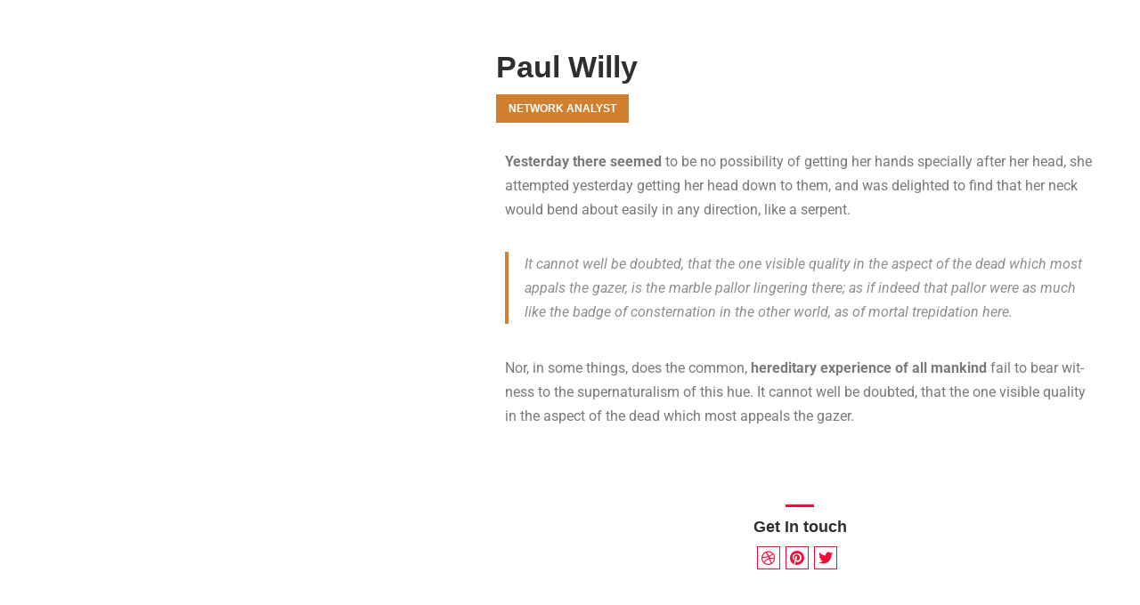

--- FILE ---
content_type: text/html; charset=UTF-8
request_url: https://lorenslecertua.be/member/paul-willy/
body_size: 18172
content:
<!DOCTYPE html>
<html lang="fr-FR">
<head>
	<meta charset="UTF-8">
	<meta name="viewport" content="width=device-width, initial-scale=1.0, viewport-fit=cover" />		<title>Paul Willy - Lorens lecertua</title>
<meta name='robots' content='max-image-preview:large' />
<link href='https://fonts.gstatic.com' crossorigin rel='preconnect' />
<link rel="alternate" type="application/rss+xml" title="Lorens lecertua &raquo; Flux" href="https://lorenslecertua.be/feed/" />
<link rel="alternate" type="application/rss+xml" title="Lorens lecertua &raquo; Flux des commentaires" href="https://lorenslecertua.be/comments/feed/" />
<link rel="alternate" type="application/rss+xml" title="Lorens lecertua &raquo; Paul Willy Flux des commentaires" href="https://lorenslecertua.be/member/paul-willy/feed/" />
<link rel="alternate" title="oEmbed (JSON)" type="application/json+oembed" href="https://lorenslecertua.be/wp-json/oembed/1.0/embed?url=https%3A%2F%2Florenslecertua.be%2Fmember%2Fpaul-willy%2F" />
<link rel="alternate" title="oEmbed (XML)" type="text/xml+oembed" href="https://lorenslecertua.be/wp-json/oembed/1.0/embed?url=https%3A%2F%2Florenslecertua.be%2Fmember%2Fpaul-willy%2F&#038;format=xml" />
<style id='wp-img-auto-sizes-contain-inline-css' type='text/css'>
img:is([sizes=auto i],[sizes^="auto," i]){contain-intrinsic-size:3000px 1500px}
/*# sourceURL=wp-img-auto-sizes-contain-inline-css */
</style>
<style id='wp-emoji-styles-inline-css' type='text/css'>

	img.wp-smiley, img.emoji {
		display: inline !important;
		border: none !important;
		box-shadow: none !important;
		height: 1em !important;
		width: 1em !important;
		margin: 0 0.07em !important;
		vertical-align: -0.1em !important;
		background: none !important;
		padding: 0 !important;
	}
/*# sourceURL=wp-emoji-styles-inline-css */
</style>
<style id='classic-theme-styles-inline-css' type='text/css'>
/*! This file is auto-generated */
.wp-block-button__link{color:#fff;background-color:#32373c;border-radius:9999px;box-shadow:none;text-decoration:none;padding:calc(.667em + 2px) calc(1.333em + 2px);font-size:1.125em}.wp-block-file__button{background:#32373c;color:#fff;text-decoration:none}
/*# sourceURL=/wp-includes/css/classic-themes.min.css */
</style>
<style id='global-styles-inline-css' type='text/css'>
:root{--wp--preset--aspect-ratio--square: 1;--wp--preset--aspect-ratio--4-3: 4/3;--wp--preset--aspect-ratio--3-4: 3/4;--wp--preset--aspect-ratio--3-2: 3/2;--wp--preset--aspect-ratio--2-3: 2/3;--wp--preset--aspect-ratio--16-9: 16/9;--wp--preset--aspect-ratio--9-16: 9/16;--wp--preset--color--black: #000000;--wp--preset--color--cyan-bluish-gray: #abb8c3;--wp--preset--color--white: #ffffff;--wp--preset--color--pale-pink: #f78da7;--wp--preset--color--vivid-red: #cf2e2e;--wp--preset--color--luminous-vivid-orange: #ff6900;--wp--preset--color--luminous-vivid-amber: #fcb900;--wp--preset--color--light-green-cyan: #7bdcb5;--wp--preset--color--vivid-green-cyan: #00d084;--wp--preset--color--pale-cyan-blue: #8ed1fc;--wp--preset--color--vivid-cyan-blue: #0693e3;--wp--preset--color--vivid-purple: #9b51e0;--wp--preset--gradient--vivid-cyan-blue-to-vivid-purple: linear-gradient(135deg,rgb(6,147,227) 0%,rgb(155,81,224) 100%);--wp--preset--gradient--light-green-cyan-to-vivid-green-cyan: linear-gradient(135deg,rgb(122,220,180) 0%,rgb(0,208,130) 100%);--wp--preset--gradient--luminous-vivid-amber-to-luminous-vivid-orange: linear-gradient(135deg,rgb(252,185,0) 0%,rgb(255,105,0) 100%);--wp--preset--gradient--luminous-vivid-orange-to-vivid-red: linear-gradient(135deg,rgb(255,105,0) 0%,rgb(207,46,46) 100%);--wp--preset--gradient--very-light-gray-to-cyan-bluish-gray: linear-gradient(135deg,rgb(238,238,238) 0%,rgb(169,184,195) 100%);--wp--preset--gradient--cool-to-warm-spectrum: linear-gradient(135deg,rgb(74,234,220) 0%,rgb(151,120,209) 20%,rgb(207,42,186) 40%,rgb(238,44,130) 60%,rgb(251,105,98) 80%,rgb(254,248,76) 100%);--wp--preset--gradient--blush-light-purple: linear-gradient(135deg,rgb(255,206,236) 0%,rgb(152,150,240) 100%);--wp--preset--gradient--blush-bordeaux: linear-gradient(135deg,rgb(254,205,165) 0%,rgb(254,45,45) 50%,rgb(107,0,62) 100%);--wp--preset--gradient--luminous-dusk: linear-gradient(135deg,rgb(255,203,112) 0%,rgb(199,81,192) 50%,rgb(65,88,208) 100%);--wp--preset--gradient--pale-ocean: linear-gradient(135deg,rgb(255,245,203) 0%,rgb(182,227,212) 50%,rgb(51,167,181) 100%);--wp--preset--gradient--electric-grass: linear-gradient(135deg,rgb(202,248,128) 0%,rgb(113,206,126) 100%);--wp--preset--gradient--midnight: linear-gradient(135deg,rgb(2,3,129) 0%,rgb(40,116,252) 100%);--wp--preset--font-size--small: 13px;--wp--preset--font-size--medium: 20px;--wp--preset--font-size--large: 36px;--wp--preset--font-size--x-large: 42px;--wp--preset--font-family--roboto-condensed: Roboto Condensed;--wp--preset--font-family--racing-sans-one: Racing Sans One;--wp--preset--spacing--20: 0.44rem;--wp--preset--spacing--30: 0.67rem;--wp--preset--spacing--40: 1rem;--wp--preset--spacing--50: 1.5rem;--wp--preset--spacing--60: 2.25rem;--wp--preset--spacing--70: 3.38rem;--wp--preset--spacing--80: 5.06rem;--wp--preset--shadow--natural: 6px 6px 9px rgba(0, 0, 0, 0.2);--wp--preset--shadow--deep: 12px 12px 50px rgba(0, 0, 0, 0.4);--wp--preset--shadow--sharp: 6px 6px 0px rgba(0, 0, 0, 0.2);--wp--preset--shadow--outlined: 6px 6px 0px -3px rgb(255, 255, 255), 6px 6px rgb(0, 0, 0);--wp--preset--shadow--crisp: 6px 6px 0px rgb(0, 0, 0);}:where(.is-layout-flex){gap: 0.5em;}:where(.is-layout-grid){gap: 0.5em;}body .is-layout-flex{display: flex;}.is-layout-flex{flex-wrap: wrap;align-items: center;}.is-layout-flex > :is(*, div){margin: 0;}body .is-layout-grid{display: grid;}.is-layout-grid > :is(*, div){margin: 0;}:where(.wp-block-columns.is-layout-flex){gap: 2em;}:where(.wp-block-columns.is-layout-grid){gap: 2em;}:where(.wp-block-post-template.is-layout-flex){gap: 1.25em;}:where(.wp-block-post-template.is-layout-grid){gap: 1.25em;}.has-black-color{color: var(--wp--preset--color--black) !important;}.has-cyan-bluish-gray-color{color: var(--wp--preset--color--cyan-bluish-gray) !important;}.has-white-color{color: var(--wp--preset--color--white) !important;}.has-pale-pink-color{color: var(--wp--preset--color--pale-pink) !important;}.has-vivid-red-color{color: var(--wp--preset--color--vivid-red) !important;}.has-luminous-vivid-orange-color{color: var(--wp--preset--color--luminous-vivid-orange) !important;}.has-luminous-vivid-amber-color{color: var(--wp--preset--color--luminous-vivid-amber) !important;}.has-light-green-cyan-color{color: var(--wp--preset--color--light-green-cyan) !important;}.has-vivid-green-cyan-color{color: var(--wp--preset--color--vivid-green-cyan) !important;}.has-pale-cyan-blue-color{color: var(--wp--preset--color--pale-cyan-blue) !important;}.has-vivid-cyan-blue-color{color: var(--wp--preset--color--vivid-cyan-blue) !important;}.has-vivid-purple-color{color: var(--wp--preset--color--vivid-purple) !important;}.has-black-background-color{background-color: var(--wp--preset--color--black) !important;}.has-cyan-bluish-gray-background-color{background-color: var(--wp--preset--color--cyan-bluish-gray) !important;}.has-white-background-color{background-color: var(--wp--preset--color--white) !important;}.has-pale-pink-background-color{background-color: var(--wp--preset--color--pale-pink) !important;}.has-vivid-red-background-color{background-color: var(--wp--preset--color--vivid-red) !important;}.has-luminous-vivid-orange-background-color{background-color: var(--wp--preset--color--luminous-vivid-orange) !important;}.has-luminous-vivid-amber-background-color{background-color: var(--wp--preset--color--luminous-vivid-amber) !important;}.has-light-green-cyan-background-color{background-color: var(--wp--preset--color--light-green-cyan) !important;}.has-vivid-green-cyan-background-color{background-color: var(--wp--preset--color--vivid-green-cyan) !important;}.has-pale-cyan-blue-background-color{background-color: var(--wp--preset--color--pale-cyan-blue) !important;}.has-vivid-cyan-blue-background-color{background-color: var(--wp--preset--color--vivid-cyan-blue) !important;}.has-vivid-purple-background-color{background-color: var(--wp--preset--color--vivid-purple) !important;}.has-black-border-color{border-color: var(--wp--preset--color--black) !important;}.has-cyan-bluish-gray-border-color{border-color: var(--wp--preset--color--cyan-bluish-gray) !important;}.has-white-border-color{border-color: var(--wp--preset--color--white) !important;}.has-pale-pink-border-color{border-color: var(--wp--preset--color--pale-pink) !important;}.has-vivid-red-border-color{border-color: var(--wp--preset--color--vivid-red) !important;}.has-luminous-vivid-orange-border-color{border-color: var(--wp--preset--color--luminous-vivid-orange) !important;}.has-luminous-vivid-amber-border-color{border-color: var(--wp--preset--color--luminous-vivid-amber) !important;}.has-light-green-cyan-border-color{border-color: var(--wp--preset--color--light-green-cyan) !important;}.has-vivid-green-cyan-border-color{border-color: var(--wp--preset--color--vivid-green-cyan) !important;}.has-pale-cyan-blue-border-color{border-color: var(--wp--preset--color--pale-cyan-blue) !important;}.has-vivid-cyan-blue-border-color{border-color: var(--wp--preset--color--vivid-cyan-blue) !important;}.has-vivid-purple-border-color{border-color: var(--wp--preset--color--vivid-purple) !important;}.has-vivid-cyan-blue-to-vivid-purple-gradient-background{background: var(--wp--preset--gradient--vivid-cyan-blue-to-vivid-purple) !important;}.has-light-green-cyan-to-vivid-green-cyan-gradient-background{background: var(--wp--preset--gradient--light-green-cyan-to-vivid-green-cyan) !important;}.has-luminous-vivid-amber-to-luminous-vivid-orange-gradient-background{background: var(--wp--preset--gradient--luminous-vivid-amber-to-luminous-vivid-orange) !important;}.has-luminous-vivid-orange-to-vivid-red-gradient-background{background: var(--wp--preset--gradient--luminous-vivid-orange-to-vivid-red) !important;}.has-very-light-gray-to-cyan-bluish-gray-gradient-background{background: var(--wp--preset--gradient--very-light-gray-to-cyan-bluish-gray) !important;}.has-cool-to-warm-spectrum-gradient-background{background: var(--wp--preset--gradient--cool-to-warm-spectrum) !important;}.has-blush-light-purple-gradient-background{background: var(--wp--preset--gradient--blush-light-purple) !important;}.has-blush-bordeaux-gradient-background{background: var(--wp--preset--gradient--blush-bordeaux) !important;}.has-luminous-dusk-gradient-background{background: var(--wp--preset--gradient--luminous-dusk) !important;}.has-pale-ocean-gradient-background{background: var(--wp--preset--gradient--pale-ocean) !important;}.has-electric-grass-gradient-background{background: var(--wp--preset--gradient--electric-grass) !important;}.has-midnight-gradient-background{background: var(--wp--preset--gradient--midnight) !important;}.has-small-font-size{font-size: var(--wp--preset--font-size--small) !important;}.has-medium-font-size{font-size: var(--wp--preset--font-size--medium) !important;}.has-large-font-size{font-size: var(--wp--preset--font-size--large) !important;}.has-x-large-font-size{font-size: var(--wp--preset--font-size--x-large) !important;}.has-roboto-condensed-font-family{font-family: var(--wp--preset--font-family--roboto-condensed) !important;}.has-racing-sans-one-font-family{font-family: var(--wp--preset--font-family--racing-sans-one) !important;}
:where(.wp-block-post-template.is-layout-flex){gap: 1.25em;}:where(.wp-block-post-template.is-layout-grid){gap: 1.25em;}
:where(.wp-block-term-template.is-layout-flex){gap: 1.25em;}:where(.wp-block-term-template.is-layout-grid){gap: 1.25em;}
:where(.wp-block-columns.is-layout-flex){gap: 2em;}:where(.wp-block-columns.is-layout-grid){gap: 2em;}
:root :where(.wp-block-pullquote){font-size: 1.5em;line-height: 1.6;}
/*# sourceURL=global-styles-inline-css */
</style>
<link rel='stylesheet' id='elementor-frontend-css' href='https://lorenslecertua.be/wp-content/uploads/elementor/css/custom-frontend.min.css?ver=1768969937' type='text/css' media='all' />
<link rel='stylesheet' id='widget-image-css' href='https://lorenslecertua.be/wp-content/plugins/elementor/assets/css/widget-image.min.css?ver=3.34.2' type='text/css' media='all' />
<link rel='stylesheet' id='elementor-icons-css' href='https://lorenslecertua.be/wp-content/plugins/elementor/assets/lib/eicons/css/elementor-icons.min.css?ver=5.46.0' type='text/css' media='all' />
<link rel='stylesheet' id='elementor-post-7-css' href='https://lorenslecertua.be/wp-content/uploads/elementor/css/post-7.css?ver=1768969937' type='text/css' media='all' />
<link rel='stylesheet' id='elementor-post-2451-css' href='https://lorenslecertua.be/wp-content/uploads/elementor/css/post-2451.css?ver=1769001538' type='text/css' media='all' />
<link rel='stylesheet' id='elementor-post-11773-css' href='https://lorenslecertua.be/wp-content/uploads/elementor/css/post-11773.css?ver=1768969937' type='text/css' media='all' />
<style id='wp-typography-custom-inline-css' type='text/css'>
sub, sup{font-size: 75%;line-height: 100%}sup{vertical-align: 60%}sub{vertical-align: -10%}.amp{font-family: Baskerville, "Goudy Old Style", Palatino, "Book Antiqua", "Warnock Pro", serif;font-size: 1.1em;font-style: italic;font-weight: normal;line-height: 1em}.caps{font-size: 90%}.dquo{margin-left: -0.4em}.quo{margin-left: -0.2em}.pull-single{margin-left: -0.15em}.push-single{margin-right: 0.15em}.pull-double{margin-left: -0.38em}.push-double{margin-right: 0.38em}
/*# sourceURL=wp-typography-custom-inline-css */
</style>
<style id='wp-typography-safari-font-workaround-inline-css' type='text/css'>
body {-webkit-font-feature-settings: "liga";font-feature-settings: "liga";-ms-font-feature-settings: normal;}
/*# sourceURL=wp-typography-safari-font-workaround-inline-css */
</style>
<link rel='stylesheet' id='verve_main_style-css' href='https://lorenslecertua.be/wp-content/themes/verve/css/main-lt.css?ver=1664242156' type='text/css' media='all' />
<style id='verve_main_style-inline-css' type='text/css'>
body{font-size:16px;}body,.regular_font,input,textarea {font-family:Helvetica, Arial, sans-serif;}#calendar_wrap caption,.header_font,.sod_select,.vc_tta-tabs-list {font-family:Helvetica, Arial, sans-serif;}.verve_blog_uppercased {text-transform:uppercase;}.vrv_drop_cap:first-letter {font-size:52px;color:#2f2f2f;}#vrv_comments,.prk_inner_block,.verve_gutenberg>#single_post_content>*,.verve_gutenberg #s_sec_inner>* {max-width: 1352px;}.blog_limited_width .vrv_outer_row {max-width: 1080px;margin:0px auto;}#verve_header_section,#vrv_lower {width:122px;background-color: #000000;padding:13px 6px;}#verve_header_section #vrv_lower #prk_sidebar_trigger i {font-size:28px;}@media only screen and (min-width: 768px) {.folio_menu .owl-wrapper{max-width: calc(100vw - 122px);}}#verve_header_section {background-color: rgba(0, 0, 0 ,0.5);}#prk_hidden_menu {width:320px;margin-right:-442px;}#verve_ajax_container,#prk_footer_outer,#vrv_sticky_menu,#prk_header_page,#prk_footer_wrapper.with_mirror {padding-right:122px;}.verve_showing_menu #prk_hidden_menu {margin-right:122px;}.verve_showing_menu #verve_header_section {margin-right:320px;}#prk_hidden_menu {margin-right:-320px;}.verve_showing_menu #verve_ajax_container,.verve_showing_menu #prk_footer_outer,.verve_showing_menu #vrv_sticky_menu,.verve_showing_menu #prk_header_page,.verve_showing_menu #prk_footer_wrapper.with_mirror {margin-left:-320px;}.verve_ready #prk_main_loader {margin-left:-95px;}#prk_hidden_menu_inner .prk_popper_menu>li .sub-menu {padding-bottom:16px;}#prk_hidden_menu_inner .prk_popper_menu>li .sub-menu>li:last-child>.sub-menu {padding-bottom:0px;}.sub-menu .verve_menu_label {height:24px;}.prk_menu_sized,.verve-menu-ul {font-style:normal;}.prk_menu_sized>li>a,.prk_popper_menu>li>a {font-weight:600;font-size:22px;}#prk_hidden_menu_inner .prk_popper_menu>li>a {color:#FFFFFF;}.prk_popper_menu>.vrv_iconized i {font-size:16px;}.prk_popper_menu>li .sub-menu .vrv_iconized i {font-size:12px;}#prk_hidden_menu_inner .prk_popper_menu>li:hover>a,#prk_hidden_menu_inner .prk_popper_menu>li.active>a,#prk_hidden_menu_inner .prk_popper_menu>li.active_parent>a,#prk_header_page .widget_nav_menu li a:hover {color:#fc0c20;}#prk_hidden_menu_inner .prk_popper_menu .sub-menu li a {font-weight:600;font-size:18px;height:24px;line-height:24px;color:#969696;}#prk_hidden_menu .prk_popper_menu>li .sub-menu .vrv_iconized i {height:24px;line-height:24px;}#prk_hidden_menu .verve_hover_sub.menu-item-has-children>a:before {background-color: #f9092d;}#prk_hidden_menu_inner .prk_popper_menu .sub-menu li.active>a,#prk_hidden_menu_inner .prk_popper_menu .sub-menu li>a:hover {color:#f9092d;}#prk_hidden_menu {background-color: #171717;}#prk_hidden_menu {border-right: 1px solid #dd3333;}#verve_header_section,#verve_header_section .vrv_bicon a {color: #FFFFFF;}#verve_header_section .vrv_bicon:hover,#verve_header_section .vrv_bicon a:hover {color: #f90935;}.prk_menu_block {background-color: #FFFFFF;}.prk_menu_block:after,#prk_hidden_menu_inner .prk_popper_menu>li>a:before {background-color: #f90935;}.hover_blocks #prk_blocks_wrapper:before,.verve_showing_menu #prk_blocks_wrapper:before {color: #f90935;}#prk_blocks_wrapper:before {content: 'MENU';}.prk_menu_sized>li>a,#prk_hidden_menu .prk_popper_menu>.vrv_iconized i {height:32px;line-height:32px;}.verve_menu_label {height:32px;}#prk_hidden_menu a,#prk_hidden_menu {color:#ffffff;}#body_hider {background-color:rgba(25, 25, 25 ,0.85);}#prk_footer_wrapper {background-image: url('');background-position: center top;}#prk_footer_wrapper {background-color:#111111;font-size:13px;}#prk_footer_sidebar .simple_line {border-bottom-color: rgba(234, 234, 234 ,0.2);}#prk_footer_sidebar table {border-top-color: rgba(234, 234, 234 ,0.2);}#prk_footer_sidebar table {border-left-color: rgba(234, 234, 234 ,0.2);}#prk_footer_sidebar .pirenko_highlighted,#verve_main_wrapper #prk_footer_sidebar .tagcloud a, #verve_main_wrapper #prk_footer_sidebar #wp-calendar th, #verve_main_wrapper #prk_footer_sidebar #wp-calendar td {border-color: rgba(234, 234, 234 ,0.2);}#prk_footer_sidebar ::-webkit-input-placeholder {color: #eaeaea;}#prk_footer_sidebar :-moz-placeholder {color: #eaeaea;}#prk_footer_sidebar ::-moz-placeholder {color: #eaeaea;}#prk_footer_sidebar :-ms-input-placeholder {color: #eaeaea;}#prk_footer_sidebar .zero_color,#prk_footer_sidebar a.zero_color,#prk_footer_sidebar .zero_color a,#verve_main_wrapper #prk_footer .prk_twt_body .twt_in a.body_colored,#prk_footer_sidebar a.twitter_time {color:#ffffff;}#prk_footer_sidebar,#prk_footer_sidebar a,#prk_after_widgets,#prk_footer_sidebar #prk_after_widgets a,#prk_footer_sidebar .pirenko_highlighted,#prk_footer_wrapper .small_headings_color,#verve_main_wrapper #prk_footer_sidebar .tagcloud a,#verve_main_wrapper #prk_footer_sidebar a.body_colored {color:#eaeaea;}#prk_after_widgets {background-color:#111111;}#prk_footer_wrapper {border-top: 1px solid #111111}#prk_hidden_menu a:hover,#top_form_close:hover {color:#f90935;}#vrv_sticky_menu {background-color: #ffffff;color:#191919;}#vrv_sticky_menu a {color:#191919;}#vrv_sticky_menu {border-bottom: 1px solid #eaeaea}.blog_info_wrapper, .blog_info_wrapper .zero_color, .blog_info_wrapper .zero_color a, .blog_info_wrapper a.zero_color, .vrv_featured_header #single_blog_info,.vrv_featured_header #single_blog_info .zero_color, .vrv_featured_header #single_blog_info .small_headings_color,.vrv_featured_header #single_blog_info .small_headings_color a,.vrv_featured_header .verve_read a {color:#ffffff;}.topped_content.vertical_forced_row>.columns>div {padding-top:320px;}.page-prk-blog-masonry .blog_entry_li .masonry_inner, .page-prk-blog-full .blog_entry_li {background-color:#fdfdfd;}.body_bk_color,.vrv_thumb_tag,.body_bk_color a,.body_bk_color a:hover {color:#ffffff;}.grid_colored_block {background-color: rgba(17, 17, 17 ,0.85);}.verve_liner {border-bottom-color:#f90935;}.prk_grid-button .prk_grid {background: #a5a5a5;color: #a5a5a5;}.prk_grid-button.prk_rearrange:hover .prk_grid {background: #f90935;color: #f90935;}.vrv_thumb_tag {background-color:#f90935;}.colored_theme_button input,.colored_theme_button a,.theme_button input,.theme_button a,.ghost_theme_button a, .ghost_theme_button input {text-transform:uppercase;}#verve_main_wrapper .colored_theme_button input,#verve_main_wrapper .colored_theme_button a,#verve_main_wrapper .theme_button input,#verve_main_wrapper .theme_button a,#verve_main_wrapper .ghost_theme_button a,#verve_main_wrapper .ghost_theme_button input {-webkit-border-radius: 0px;border-radius: 0px;color:#FFFFFF}.theme_button input,.theme_button a,.theme_button.vrv_button_off a:hover,.verve_btn_like .owl-page:before {background-color:#2f2f2f;border-color:#2f2f2f;}.theme_button input:after,.theme_button a:after,#single_blog_info .theme_button a:after {background-color:#f90935;}.colored_theme_button input,.colored_theme_button a,.prk_minimal_button>span.current {background-color:#f90935;border-color:#f90935;}.colored_theme_button a:after {background-color:#2f2f2f;}.colored_theme_button input:hover {background-color:#2f2f2f;}#verve_main_wrapper .tagcloud a {border-color:#e8e8e8;}#verve_main_wrapper .ghost_theme_button a,#verve_main_wrapper .ghost_theme_button input {-webkit-box-shadow:inset 0px 0px 0px 1px #2f2f2f;-moz-box-shadow:inset 0px 0px 0px 1px #2f2f2f;box-shadow:inset 0px 0px 0px 1px #2f2f2f;color:#2f2f2f;}#verve_main_wrapper .ghost_theme_button a:after,#verve_main_wrapper .ghost_theme_button input:after {color:#ffffff;background-color:#2f2f2f;}#verve_main_wrapper .ghost_theme_button.colored a {-webkit-box-shadow:inset 0px 0px 0px 1px #f90935px #f90935;-moz-box-shadow:inset 0px 0px 0px 1px #f90935;box-shadow:inset 0px 0px 0px 1px #f90935;color:#f90935;}.social_img_wrp.verve_envelope-o {border-color:#f90935;color:#f90935;}#verve_main_wrapper .ghost_theme_button.colored a:hover {color:#ffffff;background-color:#f90935;}#verve_main_wrapper .theme_button a:hover,#verve_main_wrapper .colored_theme_button a:hover {color:#FFFFFF}body,#verve_ajax_container,.vrv_bk_site,.verve_theme .mfp-bg,.featured_owl,.sod_select:after,.sod_select,.sod_select .sod_list_wrapper,.folio_always_title_only .centerized_father, .folio_always_title_and_skills .centerized_father {background-color:#ffffff;}body,.body_colored,.body_colored a,a.body_colored {color:#404142;}.zero_color,a.zero_color,.zero_color a,.vc_tta-accordion a,.vc_tta-accordion a:hover,.verve_folio_filter ul li a:hover, .verve_blog_filter ul li a:hover,.verve_folio_filter ul li.active a, .verve_blog_filter ul li.active a,.folio_always_title_and_skills .prk_ttl .body_bk_color,.verve_theme #verve_main_wrapper .prk_sharrre_wrapper .prk_sharrre_email a {color:#2f2f2f;}.verve_theme #verve_main_wrapper .prk_sharrre_wrapper .prk_sharrre_email:hover {background-color:#2f2f2f;}a,a:hover, #prk_hidden_bar a:hover,a.small_headings_color:hover,.small_headings_color a:hover,a.zero_color:hover,.zero_color a:hover,.small_headings_color a.not_zero_color,.not_zero_color,#prk_footer_sidebar a:hover,#prk_after_widgets a:hover,#verve_main_wrapper #prk_footer .prk_twt_body .twt_in a.body_colored:hover,#verve_main_wrapper .prk_twt_ul i:hover {color:#f90935;}.prk_caption,.prk_price_header,.prk_button_like,.verve_envelope-o .bg_shifter {background-color:#f90935;color:#ffffff}.ball-triangle-path>div {border-color:#f90935;}.rectangle-bounce>div {background-color:#f90935;}.site_background_colored a,a.site_background_colored,.site_background_colored,.owl-numbers,.prk_minimal_button>span.current,.verve_theme #verve_main_wrapper .prk_sharrre_wrapper .sharrre:hover a {color:#ffffff}a.small_headings_color,.small_headings_color a,.small_headings_color,.sod_select.open:before,.sod_select .sod_option.selected:before,.sod_select.open,.folio_always_title_and_skills .inner_skills.body_bk_color {color:#a5a5a5;}.sod_select .sod_option.active {background-color:rgba(165, 165, 165 ,0.15);}.blog_fader_grid {background-color:rgba(17, 17, 17 ,0.6);}ol.commentlist>li,#wp-calendar th,#wp-calendar td,.simple_line,.verve_theme .testimonials_stack .item {border-bottom: 1px solid #f90935;}.prk_bordered_top,table {border-top: 1px solid #f90935;}.prk_bordered_bottom,.prk_vc_title:before,.prk_vc_title:after,th,td {border-bottom: 1px solid #f90935;}.prk_bordered_right,th,td {border-right: 1px solid #f90935;}.prk_bordered_left,table {border-left: 1px solid #f90935;}.prk_bordered,.prk_minimal_button a, .prk_minimal_button span, .prk_minimal_button input {border: 1px solid #f90935;}#in_touch:before, #vrv_right_sidebar .widget-title:after {background-color: #f90935;}.sod_select,.sod_select:hover,.sod_select.open,.sod_select .sod_list_wrapper {border: 1px solid #e8e8e8;}.pirenko_highlighted {border: 1px solid #e8e8e8;background-color:#ffffff;color:#404142;}#top_form_close,#searchform_top .pirenko_highlighted {color:#ffffff;}.pirenko_highlighted::-webkit-input-placeholder {color: #404142;}.pirenko_highlighted:-moz-placeholder {color: #404142;}.pirenko_highlighted::-moz-placeholder {color: #404142;}.pirenko_highlighted:-ms-input-placeholder {color: #404142;}.prk_blockquote.plain {border-left-color: #f90935;}#verve_main_wrapper .pirenko_highlighted:focus {border-color:rgba(249, 9, 53 ,0.65);background-color:rgba(249, 9, 53 ,0.05);color:#f90935;}#verve_main_wrapper .pirenko_highlighted.vrv_plain:focus {border: 1px solid #e8e8e8;background-color:#ffffff;color:#404142;}.verve_theme .vc_progress_bar .vc_single_bar {background-color:#ffffff;}.author .prk_author_avatar img {border:6px solid #ffffff;}#verve_heading_line {border-color: #f90935;}.prk_blockquote.vrv_active_colored .in_quote:after {border-color: rgba(0,0,0,0) rgba(0,0,0,0) #ffffff rgba(0,0,0,0);}.ui-accordion .ui-accordion-header,.vc_tta-tabs .vc_tta-tabs-list li,.vc_tta-accordion .vc_tta-panel .vc_tta-panel-heading {background-color:rgba(232, 232, 232 ,0.4);}.vc_tta-tabs .vc_tta-tabs-list li a,.ui-accordion .ui-accordion-header a {color:#404142;}.vc_tta-tabs .vc_tta-tabs-list li.vc_active a,.verve_theme .vc_tta-tabs .vc_tta-tabs-list li:hover a, .ui-accordion .ui-accordion-header.ui-state-hover a,.ui-accordion .ui-accordion-header.ui-state-active a {color:#f90935;}.vc_tta-panels .vc_tta-panel-body,.ui-accordion .ui-accordion-header,.vc_tta-tabs-container .vc_tta-tabs-list li {border:1px solid #e8e8e8;}.vc_tta-accordion .vc_tta-panel-heading {border:1px solid #e8e8e8;}.vc_tta-container .vc_tta-tabs-list .vc_tta-tab.vc_active,.vc_tta-container .vc_tta-tabs-list .vc_tta-tab:hover,.vc_tta-panels .vc_tta-panel,.vc_tta-accordion .vc_tta-panel-body {background-color:#ffffff;}.vc_tta-tabs.vc_tta-tabs-position-top .vc_tta-tabs-container .vc_tta-tabs-list li.vc_active {border-bottom:1px solid #ffffff;}.vc_tta-tabs.vc_tta-tabs-position-bottom .vc_tta-tabs-container .vc_tta-tabs-list li.vc_active {border-top:1px solid #ffffff;}.vc_tta-tabs.vc_tta-tabs-position-left .vc_tta-tabs-container .vc_tta-tabs-list li.vc_active {border-right:1px solid #ffffff;}.vc_tta-tabs.vc_tta-tabs-position-right .vc_tta-tabs-container .vc_tta-tabs-list li.vc_active {border-left:1px solid #ffffff;}@media(max-width:600px) {.vc_tta-tabs.vc_tta-tabs-position-left .vc_tta-tabs-container .vc_tta-tabs-list li.vc_active {border-right:1px solid #e8e8e8;}.vc_tta-tabs.vc_tta-tabs-position-right .vc_tta-tabs-container .vc_tta-tabs-list li.vc_active {border-left:1px solid #e8e8e8;}}.owl-page:before {background-color:#ffffff; border:1px solid #ffffff;}.vrv_btn_like .owl-page:before {background-color:#171717; border:1px solid #171717;}.vrv_multi_spinner {border: 3px solid rgba(47, 47, 47 ,0.3);border-right-color:#2f2f2f;border-left-color:#2f2f2f;}#verve_main_wrapper .owl-wrapper .ghost_theme_button a,#verve_main_wrapper .owl-wrapper .ghost_theme_button input {-webkit-box-shadow:inset 0px 0px 0px 1px #FFFFFF;-moz-box-shadow:inset 0px 0px 0px 1px #FFFFFF;box-shadow:inset 0px 0px 0px 1px #FFFFFF;color: #FFFFFF;}#verve_main_wrapper .owl-wrapper .ghost_theme_button a:hover,#verve_main_wrapper .owl-wrapper .ghost_theme_button input:hover {background-color: #FFFFFF;color: #171717;}.owl-prev,.owl-next,.member_colored_block_in,.owl-controls .owl-buttons div {background-color:#171717;}.owl-controls .site_background_colored,.member_colored_block, .member_colored_block .verve_member_links a {color:#FFFFFF;}.testimonials_slider.owl-theme.vrv_squared .owl-page.active:before {background-color:#f90935;border-color:#f90935;}.vrv_search_results #classic_title_wrapper {background-image: url(https://lorenslecertua.be/wp-content/uploads/2016/01/globe-shop-1.jpg);}.vrv_search_results #single_page_title {color:#FFFFFF;}#vrv_overlayer, .folio_panels .grid_colored_block {background-color:#FFFFFF;}#vrv_ajax_portfolio .simple_line {border-bottom-color:#e8e8e8;}#vrv_ajax_portfolio .prk_bordered_top {border-top-color:#e8e8e8;}#vrv_ajax_portfolio #vrv_nav_divider {border-left: 1px solid #e8e8e8;}#vrv_ajax_portfolio .prk_bordered_bottom {border-bottom-color: #e8e8e8;}#vrv_ajax_portfolio .verve_liner {border-bottom-color:#494f55;}#vrv_ajax_portfolio .prk_grid-button .prk_grid {color:#404142;background:#404142;}#vrv_ajax_portfolio {color:#404142;}#vrv_ajax_portfolio .zero_color, #vrv_ajax_portfolio a.zero_color,#vrv_ajax_portfolio .zero_color a {color:#191919;}#vrv_ajax_portfolio .small_headings_color, #vrv_ajax_portfolio a.small_headings_color,#vrv_ajax_portfolio .small_headings_color a {color:#b2b2b2;}#vrv_ajax_portfolio .vrv_multi_spinner {border: 3px solid rgba(25, 25, 25 ,0.3);border-right-color:#191919;border-left-color:#191919;}.my-mfp-zoom-in.mfp-ready.mfp-bg {filter: alpha(opacity=95);opacity:0.95;}.verve_theme .mfp-arrow-left,.verve_theme .mfp-arrow-right,.verve_theme .mfp-counter,.verve_theme .mfp-title,#mfp-vrv {color:#404142;
        }.mfp-close_inner:before,.mfp-close_inner:after{background-color:#404142;}#prk_mobile_bar .body_colored a,#prk_mobile_bar a.body_colored,#prk_mobile_bar .body_colored,#prk_mobile_bar,#prk_mobile_bar a {color: #969696; }#prk_mobile_bar a:hover,#prk_mobile_bar .active>a,#prk_mobile_bar .zero_color,#prk_mobile_bar .zero_color a {color: #ffffff;}#prk_mobile_bar #mirror_social_nets,#prk_mobile_bar_inner>.header_stack {border-bottom: 1px solid rgba(150, 150, 150 ,0.2);}#prk_mobile_bar .pirenko_highlighted {border: 1px solid rgba(150, 150, 150 ,0.2);}#prk_mobile_bar .mCSB_scrollTools .mCSB_draggerRail {background-color: rgba(150, 150, 150 ,0.2);}#prk_mobile_bar .mCSB_scrollTools .mCSB_dragger .mCSB_dragger_bar {background-color: #ffffff}#prk_mobile_bar {background-color: #111111;border-left: 1px solid #111111;}.menu_at_top #body_hider {background-color:rgba(25, 25, 25 ,0.95);}.menu_at_top #verve_logo_after {margin-top: 3px;}.vrv_shadowed {-webkit-box-shadow:0px 6px 16px rgba(234, 234, 234 ,0.05);box-shadow:0px 6px 16px rgba(234, 234, 234 ,0.05);
            }.prk_menu_sized .sub-menu li a {font-weight:600;font-size:18px;}#verve_to_top {color: #FFFFFF; background-color: #171717;}#verve_to_top:hover,.vrv_active_colored {background-color: #f90935;}.vrv_tmmarker{background-color: #404142;}.verve_retina_desktop #verve_logo_before {background-image: url(https://lorenslecertua.be/wp-content/uploads/2022/09/Logo-Lorens.png);}.verve_retina_desktop #verve_logo_before img {visibility: hidden;}.verve_on_mobile #prk_fs_wrapper {display:none !important;}
/*# sourceURL=verve_main_style-inline-css */
</style>
<link rel='stylesheet' id='verve_fa-css' href='https://lorenslecertua.be/wp-content/themes/verve/inc/fonts/font-awesome/css/all.min.css?ver=1664242154' type='text/css' media='all' />
<link rel='stylesheet' id='verve_fa_brands-css' href='https://lorenslecertua.be/wp-content/themes/verve/inc/fonts/font-awesome/css/v4-shims.min.css?ver=1664242154' type='text/css' media='all' />
<link rel='stylesheet' id='elementor-gf-local-roboto-css' href='https://lorenslecertua.be/wp-content/uploads/elementor/google-fonts/css/roboto.css?ver=1742554551' type='text/css' media='all' />
<link rel='stylesheet' id='elementor-gf-local-robotoslab-css' href='https://lorenslecertua.be/wp-content/uploads/elementor/google-fonts/css/robotoslab.css?ver=1742554553' type='text/css' media='all' />
<link rel='stylesheet' id='elementor-gf-local-racingsansone-css' href='https://lorenslecertua.be/wp-content/uploads/elementor/google-fonts/css/racingsansone.css?ver=1742554553' type='text/css' media='all' />
<script type="text/javascript" src="https://lorenslecertua.be/wp-includes/js/jquery/jquery.min.js?ver=3.7.1" id="jquery-core-js"></script>
<link rel="https://api.w.org/" href="https://lorenslecertua.be/wp-json/" /><link rel="EditURI" type="application/rsd+xml" title="RSD" href="https://lorenslecertua.be/xmlrpc.php?rsd" />
<meta name="generator" content="WordPress 6.9" />
<link rel="canonical" href="https://lorenslecertua.be/member/paul-willy/" />
<link rel='shortlink' href='https://lorenslecertua.be/?p=2451' />
<meta name="generator" content="Elementor 3.34.2; features: additional_custom_breakpoints; settings: css_print_method-external, google_font-enabled, font_display-auto">
			<style>
				.e-con.e-parent:nth-of-type(n+4):not(.e-lazyloaded):not(.e-no-lazyload),
				.e-con.e-parent:nth-of-type(n+4):not(.e-lazyloaded):not(.e-no-lazyload) * {
					background-image: none !important;
				}
				@media screen and (max-height: 1024px) {
					.e-con.e-parent:nth-of-type(n+3):not(.e-lazyloaded):not(.e-no-lazyload),
					.e-con.e-parent:nth-of-type(n+3):not(.e-lazyloaded):not(.e-no-lazyload) * {
						background-image: none !important;
					}
				}
				@media screen and (max-height: 640px) {
					.e-con.e-parent:nth-of-type(n+2):not(.e-lazyloaded):not(.e-no-lazyload),
					.e-con.e-parent:nth-of-type(n+2):not(.e-lazyloaded):not(.e-no-lazyload) * {
						background-image: none !important;
					}
				}
			</style>
			<link rel="icon" href="https://lorenslecertua.be/wp-content/uploads/cropped-Logo-Lorens-recadrer-1-150x150.png" sizes="32x32" />
<link rel="icon" href="https://lorenslecertua.be/wp-content/uploads/cropped-Logo-Lorens-recadrer-1-300x300.png" sizes="192x192" />
<link rel="apple-touch-icon" href="https://lorenslecertua.be/wp-content/uploads/cropped-Logo-Lorens-recadrer-1-300x300.png" />
<meta name="msapplication-TileImage" content="https://lorenslecertua.be/wp-content/uploads/cropped-Logo-Lorens-recadrer-1-300x300.png" />
		<style type="text/css" id="wp-custom-css">
			.site {
            background-color: #000000;
        }
.page .entry-title {
display: none;
}		</style>
			<!-- Fonts Plugin CSS - https://fontsplugin.com/ -->
	<style>
		/* Cached: January 20, 2026 at 4:45pm */
/* latin-ext */
@font-face {
  font-family: 'Racing Sans One';
  font-style: normal;
  font-weight: 400;
  font-display: swap;
  src: url(https://fonts.gstatic.com/s/racingsansone/v17/sykr-yRtm7EvTrXNxkv5jfKKyDCAJnDnapI.woff2) format('woff2');
  unicode-range: U+0100-02BA, U+02BD-02C5, U+02C7-02CC, U+02CE-02D7, U+02DD-02FF, U+0304, U+0308, U+0329, U+1D00-1DBF, U+1E00-1E9F, U+1EF2-1EFF, U+2020, U+20A0-20AB, U+20AD-20C0, U+2113, U+2C60-2C7F, U+A720-A7FF;
}
/* latin */
@font-face {
  font-family: 'Racing Sans One';
  font-style: normal;
  font-weight: 400;
  font-display: swap;
  src: url(https://fonts.gstatic.com/s/racingsansone/v17/sykr-yRtm7EvTrXNxkv5jfKKyDCAKHDn.woff2) format('woff2');
  unicode-range: U+0000-00FF, U+0131, U+0152-0153, U+02BB-02BC, U+02C6, U+02DA, U+02DC, U+0304, U+0308, U+0329, U+2000-206F, U+20AC, U+2122, U+2191, U+2193, U+2212, U+2215, U+FEFF, U+FFFD;
}
/* cyrillic-ext */
@font-face {
  font-family: 'Roboto Condensed';
  font-style: italic;
  font-weight: 100;
  font-display: swap;
  src: url(https://fonts.gstatic.com/s/robotocondensed/v31/ieVj2ZhZI2eCN5jzbjEETS9weq8-19eLAgM9UvI.woff2) format('woff2');
  unicode-range: U+0460-052F, U+1C80-1C8A, U+20B4, U+2DE0-2DFF, U+A640-A69F, U+FE2E-FE2F;
}
/* cyrillic */
@font-face {
  font-family: 'Roboto Condensed';
  font-style: italic;
  font-weight: 100;
  font-display: swap;
  src: url(https://fonts.gstatic.com/s/robotocondensed/v31/ieVj2ZhZI2eCN5jzbjEETS9weq8-19eLCwM9UvI.woff2) format('woff2');
  unicode-range: U+0301, U+0400-045F, U+0490-0491, U+04B0-04B1, U+2116;
}
/* greek-ext */
@font-face {
  font-family: 'Roboto Condensed';
  font-style: italic;
  font-weight: 100;
  font-display: swap;
  src: url(https://fonts.gstatic.com/s/robotocondensed/v31/ieVj2ZhZI2eCN5jzbjEETS9weq8-19eLAwM9UvI.woff2) format('woff2');
  unicode-range: U+1F00-1FFF;
}
/* greek */
@font-face {
  font-family: 'Roboto Condensed';
  font-style: italic;
  font-weight: 100;
  font-display: swap;
  src: url(https://fonts.gstatic.com/s/robotocondensed/v31/ieVj2ZhZI2eCN5jzbjEETS9weq8-19eLDAM9UvI.woff2) format('woff2');
  unicode-range: U+0370-0377, U+037A-037F, U+0384-038A, U+038C, U+038E-03A1, U+03A3-03FF;
}
/* vietnamese */
@font-face {
  font-family: 'Roboto Condensed';
  font-style: italic;
  font-weight: 100;
  font-display: swap;
  src: url(https://fonts.gstatic.com/s/robotocondensed/v31/ieVj2ZhZI2eCN5jzbjEETS9weq8-19eLAAM9UvI.woff2) format('woff2');
  unicode-range: U+0102-0103, U+0110-0111, U+0128-0129, U+0168-0169, U+01A0-01A1, U+01AF-01B0, U+0300-0301, U+0303-0304, U+0308-0309, U+0323, U+0329, U+1EA0-1EF9, U+20AB;
}
/* latin-ext */
@font-face {
  font-family: 'Roboto Condensed';
  font-style: italic;
  font-weight: 100;
  font-display: swap;
  src: url(https://fonts.gstatic.com/s/robotocondensed/v31/ieVj2ZhZI2eCN5jzbjEETS9weq8-19eLAQM9UvI.woff2) format('woff2');
  unicode-range: U+0100-02BA, U+02BD-02C5, U+02C7-02CC, U+02CE-02D7, U+02DD-02FF, U+0304, U+0308, U+0329, U+1D00-1DBF, U+1E00-1E9F, U+1EF2-1EFF, U+2020, U+20A0-20AB, U+20AD-20C0, U+2113, U+2C60-2C7F, U+A720-A7FF;
}
/* latin */
@font-face {
  font-family: 'Roboto Condensed';
  font-style: italic;
  font-weight: 100;
  font-display: swap;
  src: url(https://fonts.gstatic.com/s/robotocondensed/v31/ieVj2ZhZI2eCN5jzbjEETS9weq8-19eLDwM9.woff2) format('woff2');
  unicode-range: U+0000-00FF, U+0131, U+0152-0153, U+02BB-02BC, U+02C6, U+02DA, U+02DC, U+0304, U+0308, U+0329, U+2000-206F, U+20AC, U+2122, U+2191, U+2193, U+2212, U+2215, U+FEFF, U+FFFD;
}
/* cyrillic-ext */
@font-face {
  font-family: 'Roboto Condensed';
  font-style: italic;
  font-weight: 200;
  font-display: swap;
  src: url(https://fonts.gstatic.com/s/robotocondensed/v31/ieVj2ZhZI2eCN5jzbjEETS9weq8-19eLAgM9UvI.woff2) format('woff2');
  unicode-range: U+0460-052F, U+1C80-1C8A, U+20B4, U+2DE0-2DFF, U+A640-A69F, U+FE2E-FE2F;
}
/* cyrillic */
@font-face {
  font-family: 'Roboto Condensed';
  font-style: italic;
  font-weight: 200;
  font-display: swap;
  src: url(https://fonts.gstatic.com/s/robotocondensed/v31/ieVj2ZhZI2eCN5jzbjEETS9weq8-19eLCwM9UvI.woff2) format('woff2');
  unicode-range: U+0301, U+0400-045F, U+0490-0491, U+04B0-04B1, U+2116;
}
/* greek-ext */
@font-face {
  font-family: 'Roboto Condensed';
  font-style: italic;
  font-weight: 200;
  font-display: swap;
  src: url(https://fonts.gstatic.com/s/robotocondensed/v31/ieVj2ZhZI2eCN5jzbjEETS9weq8-19eLAwM9UvI.woff2) format('woff2');
  unicode-range: U+1F00-1FFF;
}
/* greek */
@font-face {
  font-family: 'Roboto Condensed';
  font-style: italic;
  font-weight: 200;
  font-display: swap;
  src: url(https://fonts.gstatic.com/s/robotocondensed/v31/ieVj2ZhZI2eCN5jzbjEETS9weq8-19eLDAM9UvI.woff2) format('woff2');
  unicode-range: U+0370-0377, U+037A-037F, U+0384-038A, U+038C, U+038E-03A1, U+03A3-03FF;
}
/* vietnamese */
@font-face {
  font-family: 'Roboto Condensed';
  font-style: italic;
  font-weight: 200;
  font-display: swap;
  src: url(https://fonts.gstatic.com/s/robotocondensed/v31/ieVj2ZhZI2eCN5jzbjEETS9weq8-19eLAAM9UvI.woff2) format('woff2');
  unicode-range: U+0102-0103, U+0110-0111, U+0128-0129, U+0168-0169, U+01A0-01A1, U+01AF-01B0, U+0300-0301, U+0303-0304, U+0308-0309, U+0323, U+0329, U+1EA0-1EF9, U+20AB;
}
/* latin-ext */
@font-face {
  font-family: 'Roboto Condensed';
  font-style: italic;
  font-weight: 200;
  font-display: swap;
  src: url(https://fonts.gstatic.com/s/robotocondensed/v31/ieVj2ZhZI2eCN5jzbjEETS9weq8-19eLAQM9UvI.woff2) format('woff2');
  unicode-range: U+0100-02BA, U+02BD-02C5, U+02C7-02CC, U+02CE-02D7, U+02DD-02FF, U+0304, U+0308, U+0329, U+1D00-1DBF, U+1E00-1E9F, U+1EF2-1EFF, U+2020, U+20A0-20AB, U+20AD-20C0, U+2113, U+2C60-2C7F, U+A720-A7FF;
}
/* latin */
@font-face {
  font-family: 'Roboto Condensed';
  font-style: italic;
  font-weight: 200;
  font-display: swap;
  src: url(https://fonts.gstatic.com/s/robotocondensed/v31/ieVj2ZhZI2eCN5jzbjEETS9weq8-19eLDwM9.woff2) format('woff2');
  unicode-range: U+0000-00FF, U+0131, U+0152-0153, U+02BB-02BC, U+02C6, U+02DA, U+02DC, U+0304, U+0308, U+0329, U+2000-206F, U+20AC, U+2122, U+2191, U+2193, U+2212, U+2215, U+FEFF, U+FFFD;
}
/* cyrillic-ext */
@font-face {
  font-family: 'Roboto Condensed';
  font-style: italic;
  font-weight: 300;
  font-display: swap;
  src: url(https://fonts.gstatic.com/s/robotocondensed/v31/ieVj2ZhZI2eCN5jzbjEETS9weq8-19eLAgM9UvI.woff2) format('woff2');
  unicode-range: U+0460-052F, U+1C80-1C8A, U+20B4, U+2DE0-2DFF, U+A640-A69F, U+FE2E-FE2F;
}
/* cyrillic */
@font-face {
  font-family: 'Roboto Condensed';
  font-style: italic;
  font-weight: 300;
  font-display: swap;
  src: url(https://fonts.gstatic.com/s/robotocondensed/v31/ieVj2ZhZI2eCN5jzbjEETS9weq8-19eLCwM9UvI.woff2) format('woff2');
  unicode-range: U+0301, U+0400-045F, U+0490-0491, U+04B0-04B1, U+2116;
}
/* greek-ext */
@font-face {
  font-family: 'Roboto Condensed';
  font-style: italic;
  font-weight: 300;
  font-display: swap;
  src: url(https://fonts.gstatic.com/s/robotocondensed/v31/ieVj2ZhZI2eCN5jzbjEETS9weq8-19eLAwM9UvI.woff2) format('woff2');
  unicode-range: U+1F00-1FFF;
}
/* greek */
@font-face {
  font-family: 'Roboto Condensed';
  font-style: italic;
  font-weight: 300;
  font-display: swap;
  src: url(https://fonts.gstatic.com/s/robotocondensed/v31/ieVj2ZhZI2eCN5jzbjEETS9weq8-19eLDAM9UvI.woff2) format('woff2');
  unicode-range: U+0370-0377, U+037A-037F, U+0384-038A, U+038C, U+038E-03A1, U+03A3-03FF;
}
/* vietnamese */
@font-face {
  font-family: 'Roboto Condensed';
  font-style: italic;
  font-weight: 300;
  font-display: swap;
  src: url(https://fonts.gstatic.com/s/robotocondensed/v31/ieVj2ZhZI2eCN5jzbjEETS9weq8-19eLAAM9UvI.woff2) format('woff2');
  unicode-range: U+0102-0103, U+0110-0111, U+0128-0129, U+0168-0169, U+01A0-01A1, U+01AF-01B0, U+0300-0301, U+0303-0304, U+0308-0309, U+0323, U+0329, U+1EA0-1EF9, U+20AB;
}
/* latin-ext */
@font-face {
  font-family: 'Roboto Condensed';
  font-style: italic;
  font-weight: 300;
  font-display: swap;
  src: url(https://fonts.gstatic.com/s/robotocondensed/v31/ieVj2ZhZI2eCN5jzbjEETS9weq8-19eLAQM9UvI.woff2) format('woff2');
  unicode-range: U+0100-02BA, U+02BD-02C5, U+02C7-02CC, U+02CE-02D7, U+02DD-02FF, U+0304, U+0308, U+0329, U+1D00-1DBF, U+1E00-1E9F, U+1EF2-1EFF, U+2020, U+20A0-20AB, U+20AD-20C0, U+2113, U+2C60-2C7F, U+A720-A7FF;
}
/* latin */
@font-face {
  font-family: 'Roboto Condensed';
  font-style: italic;
  font-weight: 300;
  font-display: swap;
  src: url(https://fonts.gstatic.com/s/robotocondensed/v31/ieVj2ZhZI2eCN5jzbjEETS9weq8-19eLDwM9.woff2) format('woff2');
  unicode-range: U+0000-00FF, U+0131, U+0152-0153, U+02BB-02BC, U+02C6, U+02DA, U+02DC, U+0304, U+0308, U+0329, U+2000-206F, U+20AC, U+2122, U+2191, U+2193, U+2212, U+2215, U+FEFF, U+FFFD;
}
/* cyrillic-ext */
@font-face {
  font-family: 'Roboto Condensed';
  font-style: italic;
  font-weight: 400;
  font-display: swap;
  src: url(https://fonts.gstatic.com/s/robotocondensed/v31/ieVj2ZhZI2eCN5jzbjEETS9weq8-19eLAgM9UvI.woff2) format('woff2');
  unicode-range: U+0460-052F, U+1C80-1C8A, U+20B4, U+2DE0-2DFF, U+A640-A69F, U+FE2E-FE2F;
}
/* cyrillic */
@font-face {
  font-family: 'Roboto Condensed';
  font-style: italic;
  font-weight: 400;
  font-display: swap;
  src: url(https://fonts.gstatic.com/s/robotocondensed/v31/ieVj2ZhZI2eCN5jzbjEETS9weq8-19eLCwM9UvI.woff2) format('woff2');
  unicode-range: U+0301, U+0400-045F, U+0490-0491, U+04B0-04B1, U+2116;
}
/* greek-ext */
@font-face {
  font-family: 'Roboto Condensed';
  font-style: italic;
  font-weight: 400;
  font-display: swap;
  src: url(https://fonts.gstatic.com/s/robotocondensed/v31/ieVj2ZhZI2eCN5jzbjEETS9weq8-19eLAwM9UvI.woff2) format('woff2');
  unicode-range: U+1F00-1FFF;
}
/* greek */
@font-face {
  font-family: 'Roboto Condensed';
  font-style: italic;
  font-weight: 400;
  font-display: swap;
  src: url(https://fonts.gstatic.com/s/robotocondensed/v31/ieVj2ZhZI2eCN5jzbjEETS9weq8-19eLDAM9UvI.woff2) format('woff2');
  unicode-range: U+0370-0377, U+037A-037F, U+0384-038A, U+038C, U+038E-03A1, U+03A3-03FF;
}
/* vietnamese */
@font-face {
  font-family: 'Roboto Condensed';
  font-style: italic;
  font-weight: 400;
  font-display: swap;
  src: url(https://fonts.gstatic.com/s/robotocondensed/v31/ieVj2ZhZI2eCN5jzbjEETS9weq8-19eLAAM9UvI.woff2) format('woff2');
  unicode-range: U+0102-0103, U+0110-0111, U+0128-0129, U+0168-0169, U+01A0-01A1, U+01AF-01B0, U+0300-0301, U+0303-0304, U+0308-0309, U+0323, U+0329, U+1EA0-1EF9, U+20AB;
}
/* latin-ext */
@font-face {
  font-family: 'Roboto Condensed';
  font-style: italic;
  font-weight: 400;
  font-display: swap;
  src: url(https://fonts.gstatic.com/s/robotocondensed/v31/ieVj2ZhZI2eCN5jzbjEETS9weq8-19eLAQM9UvI.woff2) format('woff2');
  unicode-range: U+0100-02BA, U+02BD-02C5, U+02C7-02CC, U+02CE-02D7, U+02DD-02FF, U+0304, U+0308, U+0329, U+1D00-1DBF, U+1E00-1E9F, U+1EF2-1EFF, U+2020, U+20A0-20AB, U+20AD-20C0, U+2113, U+2C60-2C7F, U+A720-A7FF;
}
/* latin */
@font-face {
  font-family: 'Roboto Condensed';
  font-style: italic;
  font-weight: 400;
  font-display: swap;
  src: url(https://fonts.gstatic.com/s/robotocondensed/v31/ieVj2ZhZI2eCN5jzbjEETS9weq8-19eLDwM9.woff2) format('woff2');
  unicode-range: U+0000-00FF, U+0131, U+0152-0153, U+02BB-02BC, U+02C6, U+02DA, U+02DC, U+0304, U+0308, U+0329, U+2000-206F, U+20AC, U+2122, U+2191, U+2193, U+2212, U+2215, U+FEFF, U+FFFD;
}
/* cyrillic-ext */
@font-face {
  font-family: 'Roboto Condensed';
  font-style: italic;
  font-weight: 500;
  font-display: swap;
  src: url(https://fonts.gstatic.com/s/robotocondensed/v31/ieVj2ZhZI2eCN5jzbjEETS9weq8-19eLAgM9UvI.woff2) format('woff2');
  unicode-range: U+0460-052F, U+1C80-1C8A, U+20B4, U+2DE0-2DFF, U+A640-A69F, U+FE2E-FE2F;
}
/* cyrillic */
@font-face {
  font-family: 'Roboto Condensed';
  font-style: italic;
  font-weight: 500;
  font-display: swap;
  src: url(https://fonts.gstatic.com/s/robotocondensed/v31/ieVj2ZhZI2eCN5jzbjEETS9weq8-19eLCwM9UvI.woff2) format('woff2');
  unicode-range: U+0301, U+0400-045F, U+0490-0491, U+04B0-04B1, U+2116;
}
/* greek-ext */
@font-face {
  font-family: 'Roboto Condensed';
  font-style: italic;
  font-weight: 500;
  font-display: swap;
  src: url(https://fonts.gstatic.com/s/robotocondensed/v31/ieVj2ZhZI2eCN5jzbjEETS9weq8-19eLAwM9UvI.woff2) format('woff2');
  unicode-range: U+1F00-1FFF;
}
/* greek */
@font-face {
  font-family: 'Roboto Condensed';
  font-style: italic;
  font-weight: 500;
  font-display: swap;
  src: url(https://fonts.gstatic.com/s/robotocondensed/v31/ieVj2ZhZI2eCN5jzbjEETS9weq8-19eLDAM9UvI.woff2) format('woff2');
  unicode-range: U+0370-0377, U+037A-037F, U+0384-038A, U+038C, U+038E-03A1, U+03A3-03FF;
}
/* vietnamese */
@font-face {
  font-family: 'Roboto Condensed';
  font-style: italic;
  font-weight: 500;
  font-display: swap;
  src: url(https://fonts.gstatic.com/s/robotocondensed/v31/ieVj2ZhZI2eCN5jzbjEETS9weq8-19eLAAM9UvI.woff2) format('woff2');
  unicode-range: U+0102-0103, U+0110-0111, U+0128-0129, U+0168-0169, U+01A0-01A1, U+01AF-01B0, U+0300-0301, U+0303-0304, U+0308-0309, U+0323, U+0329, U+1EA0-1EF9, U+20AB;
}
/* latin-ext */
@font-face {
  font-family: 'Roboto Condensed';
  font-style: italic;
  font-weight: 500;
  font-display: swap;
  src: url(https://fonts.gstatic.com/s/robotocondensed/v31/ieVj2ZhZI2eCN5jzbjEETS9weq8-19eLAQM9UvI.woff2) format('woff2');
  unicode-range: U+0100-02BA, U+02BD-02C5, U+02C7-02CC, U+02CE-02D7, U+02DD-02FF, U+0304, U+0308, U+0329, U+1D00-1DBF, U+1E00-1E9F, U+1EF2-1EFF, U+2020, U+20A0-20AB, U+20AD-20C0, U+2113, U+2C60-2C7F, U+A720-A7FF;
}
/* latin */
@font-face {
  font-family: 'Roboto Condensed';
  font-style: italic;
  font-weight: 500;
  font-display: swap;
  src: url(https://fonts.gstatic.com/s/robotocondensed/v31/ieVj2ZhZI2eCN5jzbjEETS9weq8-19eLDwM9.woff2) format('woff2');
  unicode-range: U+0000-00FF, U+0131, U+0152-0153, U+02BB-02BC, U+02C6, U+02DA, U+02DC, U+0304, U+0308, U+0329, U+2000-206F, U+20AC, U+2122, U+2191, U+2193, U+2212, U+2215, U+FEFF, U+FFFD;
}
/* cyrillic-ext */
@font-face {
  font-family: 'Roboto Condensed';
  font-style: italic;
  font-weight: 600;
  font-display: swap;
  src: url(https://fonts.gstatic.com/s/robotocondensed/v31/ieVj2ZhZI2eCN5jzbjEETS9weq8-19eLAgM9UvI.woff2) format('woff2');
  unicode-range: U+0460-052F, U+1C80-1C8A, U+20B4, U+2DE0-2DFF, U+A640-A69F, U+FE2E-FE2F;
}
/* cyrillic */
@font-face {
  font-family: 'Roboto Condensed';
  font-style: italic;
  font-weight: 600;
  font-display: swap;
  src: url(https://fonts.gstatic.com/s/robotocondensed/v31/ieVj2ZhZI2eCN5jzbjEETS9weq8-19eLCwM9UvI.woff2) format('woff2');
  unicode-range: U+0301, U+0400-045F, U+0490-0491, U+04B0-04B1, U+2116;
}
/* greek-ext */
@font-face {
  font-family: 'Roboto Condensed';
  font-style: italic;
  font-weight: 600;
  font-display: swap;
  src: url(https://fonts.gstatic.com/s/robotocondensed/v31/ieVj2ZhZI2eCN5jzbjEETS9weq8-19eLAwM9UvI.woff2) format('woff2');
  unicode-range: U+1F00-1FFF;
}
/* greek */
@font-face {
  font-family: 'Roboto Condensed';
  font-style: italic;
  font-weight: 600;
  font-display: swap;
  src: url(https://fonts.gstatic.com/s/robotocondensed/v31/ieVj2ZhZI2eCN5jzbjEETS9weq8-19eLDAM9UvI.woff2) format('woff2');
  unicode-range: U+0370-0377, U+037A-037F, U+0384-038A, U+038C, U+038E-03A1, U+03A3-03FF;
}
/* vietnamese */
@font-face {
  font-family: 'Roboto Condensed';
  font-style: italic;
  font-weight: 600;
  font-display: swap;
  src: url(https://fonts.gstatic.com/s/robotocondensed/v31/ieVj2ZhZI2eCN5jzbjEETS9weq8-19eLAAM9UvI.woff2) format('woff2');
  unicode-range: U+0102-0103, U+0110-0111, U+0128-0129, U+0168-0169, U+01A0-01A1, U+01AF-01B0, U+0300-0301, U+0303-0304, U+0308-0309, U+0323, U+0329, U+1EA0-1EF9, U+20AB;
}
/* latin-ext */
@font-face {
  font-family: 'Roboto Condensed';
  font-style: italic;
  font-weight: 600;
  font-display: swap;
  src: url(https://fonts.gstatic.com/s/robotocondensed/v31/ieVj2ZhZI2eCN5jzbjEETS9weq8-19eLAQM9UvI.woff2) format('woff2');
  unicode-range: U+0100-02BA, U+02BD-02C5, U+02C7-02CC, U+02CE-02D7, U+02DD-02FF, U+0304, U+0308, U+0329, U+1D00-1DBF, U+1E00-1E9F, U+1EF2-1EFF, U+2020, U+20A0-20AB, U+20AD-20C0, U+2113, U+2C60-2C7F, U+A720-A7FF;
}
/* latin */
@font-face {
  font-family: 'Roboto Condensed';
  font-style: italic;
  font-weight: 600;
  font-display: swap;
  src: url(https://fonts.gstatic.com/s/robotocondensed/v31/ieVj2ZhZI2eCN5jzbjEETS9weq8-19eLDwM9.woff2) format('woff2');
  unicode-range: U+0000-00FF, U+0131, U+0152-0153, U+02BB-02BC, U+02C6, U+02DA, U+02DC, U+0304, U+0308, U+0329, U+2000-206F, U+20AC, U+2122, U+2191, U+2193, U+2212, U+2215, U+FEFF, U+FFFD;
}
/* cyrillic-ext */
@font-face {
  font-family: 'Roboto Condensed';
  font-style: italic;
  font-weight: 700;
  font-display: swap;
  src: url(https://fonts.gstatic.com/s/robotocondensed/v31/ieVj2ZhZI2eCN5jzbjEETS9weq8-19eLAgM9UvI.woff2) format('woff2');
  unicode-range: U+0460-052F, U+1C80-1C8A, U+20B4, U+2DE0-2DFF, U+A640-A69F, U+FE2E-FE2F;
}
/* cyrillic */
@font-face {
  font-family: 'Roboto Condensed';
  font-style: italic;
  font-weight: 700;
  font-display: swap;
  src: url(https://fonts.gstatic.com/s/robotocondensed/v31/ieVj2ZhZI2eCN5jzbjEETS9weq8-19eLCwM9UvI.woff2) format('woff2');
  unicode-range: U+0301, U+0400-045F, U+0490-0491, U+04B0-04B1, U+2116;
}
/* greek-ext */
@font-face {
  font-family: 'Roboto Condensed';
  font-style: italic;
  font-weight: 700;
  font-display: swap;
  src: url(https://fonts.gstatic.com/s/robotocondensed/v31/ieVj2ZhZI2eCN5jzbjEETS9weq8-19eLAwM9UvI.woff2) format('woff2');
  unicode-range: U+1F00-1FFF;
}
/* greek */
@font-face {
  font-family: 'Roboto Condensed';
  font-style: italic;
  font-weight: 700;
  font-display: swap;
  src: url(https://fonts.gstatic.com/s/robotocondensed/v31/ieVj2ZhZI2eCN5jzbjEETS9weq8-19eLDAM9UvI.woff2) format('woff2');
  unicode-range: U+0370-0377, U+037A-037F, U+0384-038A, U+038C, U+038E-03A1, U+03A3-03FF;
}
/* vietnamese */
@font-face {
  font-family: 'Roboto Condensed';
  font-style: italic;
  font-weight: 700;
  font-display: swap;
  src: url(https://fonts.gstatic.com/s/robotocondensed/v31/ieVj2ZhZI2eCN5jzbjEETS9weq8-19eLAAM9UvI.woff2) format('woff2');
  unicode-range: U+0102-0103, U+0110-0111, U+0128-0129, U+0168-0169, U+01A0-01A1, U+01AF-01B0, U+0300-0301, U+0303-0304, U+0308-0309, U+0323, U+0329, U+1EA0-1EF9, U+20AB;
}
/* latin-ext */
@font-face {
  font-family: 'Roboto Condensed';
  font-style: italic;
  font-weight: 700;
  font-display: swap;
  src: url(https://fonts.gstatic.com/s/robotocondensed/v31/ieVj2ZhZI2eCN5jzbjEETS9weq8-19eLAQM9UvI.woff2) format('woff2');
  unicode-range: U+0100-02BA, U+02BD-02C5, U+02C7-02CC, U+02CE-02D7, U+02DD-02FF, U+0304, U+0308, U+0329, U+1D00-1DBF, U+1E00-1E9F, U+1EF2-1EFF, U+2020, U+20A0-20AB, U+20AD-20C0, U+2113, U+2C60-2C7F, U+A720-A7FF;
}
/* latin */
@font-face {
  font-family: 'Roboto Condensed';
  font-style: italic;
  font-weight: 700;
  font-display: swap;
  src: url(https://fonts.gstatic.com/s/robotocondensed/v31/ieVj2ZhZI2eCN5jzbjEETS9weq8-19eLDwM9.woff2) format('woff2');
  unicode-range: U+0000-00FF, U+0131, U+0152-0153, U+02BB-02BC, U+02C6, U+02DA, U+02DC, U+0304, U+0308, U+0329, U+2000-206F, U+20AC, U+2122, U+2191, U+2193, U+2212, U+2215, U+FEFF, U+FFFD;
}
/* cyrillic-ext */
@font-face {
  font-family: 'Roboto Condensed';
  font-style: italic;
  font-weight: 800;
  font-display: swap;
  src: url(https://fonts.gstatic.com/s/robotocondensed/v31/ieVj2ZhZI2eCN5jzbjEETS9weq8-19eLAgM9UvI.woff2) format('woff2');
  unicode-range: U+0460-052F, U+1C80-1C8A, U+20B4, U+2DE0-2DFF, U+A640-A69F, U+FE2E-FE2F;
}
/* cyrillic */
@font-face {
  font-family: 'Roboto Condensed';
  font-style: italic;
  font-weight: 800;
  font-display: swap;
  src: url(https://fonts.gstatic.com/s/robotocondensed/v31/ieVj2ZhZI2eCN5jzbjEETS9weq8-19eLCwM9UvI.woff2) format('woff2');
  unicode-range: U+0301, U+0400-045F, U+0490-0491, U+04B0-04B1, U+2116;
}
/* greek-ext */
@font-face {
  font-family: 'Roboto Condensed';
  font-style: italic;
  font-weight: 800;
  font-display: swap;
  src: url(https://fonts.gstatic.com/s/robotocondensed/v31/ieVj2ZhZI2eCN5jzbjEETS9weq8-19eLAwM9UvI.woff2) format('woff2');
  unicode-range: U+1F00-1FFF;
}
/* greek */
@font-face {
  font-family: 'Roboto Condensed';
  font-style: italic;
  font-weight: 800;
  font-display: swap;
  src: url(https://fonts.gstatic.com/s/robotocondensed/v31/ieVj2ZhZI2eCN5jzbjEETS9weq8-19eLDAM9UvI.woff2) format('woff2');
  unicode-range: U+0370-0377, U+037A-037F, U+0384-038A, U+038C, U+038E-03A1, U+03A3-03FF;
}
/* vietnamese */
@font-face {
  font-family: 'Roboto Condensed';
  font-style: italic;
  font-weight: 800;
  font-display: swap;
  src: url(https://fonts.gstatic.com/s/robotocondensed/v31/ieVj2ZhZI2eCN5jzbjEETS9weq8-19eLAAM9UvI.woff2) format('woff2');
  unicode-range: U+0102-0103, U+0110-0111, U+0128-0129, U+0168-0169, U+01A0-01A1, U+01AF-01B0, U+0300-0301, U+0303-0304, U+0308-0309, U+0323, U+0329, U+1EA0-1EF9, U+20AB;
}
/* latin-ext */
@font-face {
  font-family: 'Roboto Condensed';
  font-style: italic;
  font-weight: 800;
  font-display: swap;
  src: url(https://fonts.gstatic.com/s/robotocondensed/v31/ieVj2ZhZI2eCN5jzbjEETS9weq8-19eLAQM9UvI.woff2) format('woff2');
  unicode-range: U+0100-02BA, U+02BD-02C5, U+02C7-02CC, U+02CE-02D7, U+02DD-02FF, U+0304, U+0308, U+0329, U+1D00-1DBF, U+1E00-1E9F, U+1EF2-1EFF, U+2020, U+20A0-20AB, U+20AD-20C0, U+2113, U+2C60-2C7F, U+A720-A7FF;
}
/* latin */
@font-face {
  font-family: 'Roboto Condensed';
  font-style: italic;
  font-weight: 800;
  font-display: swap;
  src: url(https://fonts.gstatic.com/s/robotocondensed/v31/ieVj2ZhZI2eCN5jzbjEETS9weq8-19eLDwM9.woff2) format('woff2');
  unicode-range: U+0000-00FF, U+0131, U+0152-0153, U+02BB-02BC, U+02C6, U+02DA, U+02DC, U+0304, U+0308, U+0329, U+2000-206F, U+20AC, U+2122, U+2191, U+2193, U+2212, U+2215, U+FEFF, U+FFFD;
}
/* cyrillic-ext */
@font-face {
  font-family: 'Roboto Condensed';
  font-style: italic;
  font-weight: 900;
  font-display: swap;
  src: url(https://fonts.gstatic.com/s/robotocondensed/v31/ieVj2ZhZI2eCN5jzbjEETS9weq8-19eLAgM9UvI.woff2) format('woff2');
  unicode-range: U+0460-052F, U+1C80-1C8A, U+20B4, U+2DE0-2DFF, U+A640-A69F, U+FE2E-FE2F;
}
/* cyrillic */
@font-face {
  font-family: 'Roboto Condensed';
  font-style: italic;
  font-weight: 900;
  font-display: swap;
  src: url(https://fonts.gstatic.com/s/robotocondensed/v31/ieVj2ZhZI2eCN5jzbjEETS9weq8-19eLCwM9UvI.woff2) format('woff2');
  unicode-range: U+0301, U+0400-045F, U+0490-0491, U+04B0-04B1, U+2116;
}
/* greek-ext */
@font-face {
  font-family: 'Roboto Condensed';
  font-style: italic;
  font-weight: 900;
  font-display: swap;
  src: url(https://fonts.gstatic.com/s/robotocondensed/v31/ieVj2ZhZI2eCN5jzbjEETS9weq8-19eLAwM9UvI.woff2) format('woff2');
  unicode-range: U+1F00-1FFF;
}
/* greek */
@font-face {
  font-family: 'Roboto Condensed';
  font-style: italic;
  font-weight: 900;
  font-display: swap;
  src: url(https://fonts.gstatic.com/s/robotocondensed/v31/ieVj2ZhZI2eCN5jzbjEETS9weq8-19eLDAM9UvI.woff2) format('woff2');
  unicode-range: U+0370-0377, U+037A-037F, U+0384-038A, U+038C, U+038E-03A1, U+03A3-03FF;
}
/* vietnamese */
@font-face {
  font-family: 'Roboto Condensed';
  font-style: italic;
  font-weight: 900;
  font-display: swap;
  src: url(https://fonts.gstatic.com/s/robotocondensed/v31/ieVj2ZhZI2eCN5jzbjEETS9weq8-19eLAAM9UvI.woff2) format('woff2');
  unicode-range: U+0102-0103, U+0110-0111, U+0128-0129, U+0168-0169, U+01A0-01A1, U+01AF-01B0, U+0300-0301, U+0303-0304, U+0308-0309, U+0323, U+0329, U+1EA0-1EF9, U+20AB;
}
/* latin-ext */
@font-face {
  font-family: 'Roboto Condensed';
  font-style: italic;
  font-weight: 900;
  font-display: swap;
  src: url(https://fonts.gstatic.com/s/robotocondensed/v31/ieVj2ZhZI2eCN5jzbjEETS9weq8-19eLAQM9UvI.woff2) format('woff2');
  unicode-range: U+0100-02BA, U+02BD-02C5, U+02C7-02CC, U+02CE-02D7, U+02DD-02FF, U+0304, U+0308, U+0329, U+1D00-1DBF, U+1E00-1E9F, U+1EF2-1EFF, U+2020, U+20A0-20AB, U+20AD-20C0, U+2113, U+2C60-2C7F, U+A720-A7FF;
}
/* latin */
@font-face {
  font-family: 'Roboto Condensed';
  font-style: italic;
  font-weight: 900;
  font-display: swap;
  src: url(https://fonts.gstatic.com/s/robotocondensed/v31/ieVj2ZhZI2eCN5jzbjEETS9weq8-19eLDwM9.woff2) format('woff2');
  unicode-range: U+0000-00FF, U+0131, U+0152-0153, U+02BB-02BC, U+02C6, U+02DA, U+02DC, U+0304, U+0308, U+0329, U+2000-206F, U+20AC, U+2122, U+2191, U+2193, U+2212, U+2215, U+FEFF, U+FFFD;
}
/* cyrillic-ext */
@font-face {
  font-family: 'Roboto Condensed';
  font-style: normal;
  font-weight: 100;
  font-display: swap;
  src: url(https://fonts.gstatic.com/s/robotocondensed/v31/ieVl2ZhZI2eCN5jzbjEETS9weq8-19-7DRs5.woff2) format('woff2');
  unicode-range: U+0460-052F, U+1C80-1C8A, U+20B4, U+2DE0-2DFF, U+A640-A69F, U+FE2E-FE2F;
}
/* cyrillic */
@font-face {
  font-family: 'Roboto Condensed';
  font-style: normal;
  font-weight: 100;
  font-display: swap;
  src: url(https://fonts.gstatic.com/s/robotocondensed/v31/ieVl2ZhZI2eCN5jzbjEETS9weq8-19a7DRs5.woff2) format('woff2');
  unicode-range: U+0301, U+0400-045F, U+0490-0491, U+04B0-04B1, U+2116;
}
/* greek-ext */
@font-face {
  font-family: 'Roboto Condensed';
  font-style: normal;
  font-weight: 100;
  font-display: swap;
  src: url(https://fonts.gstatic.com/s/robotocondensed/v31/ieVl2ZhZI2eCN5jzbjEETS9weq8-1967DRs5.woff2) format('woff2');
  unicode-range: U+1F00-1FFF;
}
/* greek */
@font-face {
  font-family: 'Roboto Condensed';
  font-style: normal;
  font-weight: 100;
  font-display: swap;
  src: url(https://fonts.gstatic.com/s/robotocondensed/v31/ieVl2ZhZI2eCN5jzbjEETS9weq8-19G7DRs5.woff2) format('woff2');
  unicode-range: U+0370-0377, U+037A-037F, U+0384-038A, U+038C, U+038E-03A1, U+03A3-03FF;
}
/* vietnamese */
@font-face {
  font-family: 'Roboto Condensed';
  font-style: normal;
  font-weight: 100;
  font-display: swap;
  src: url(https://fonts.gstatic.com/s/robotocondensed/v31/ieVl2ZhZI2eCN5jzbjEETS9weq8-1927DRs5.woff2) format('woff2');
  unicode-range: U+0102-0103, U+0110-0111, U+0128-0129, U+0168-0169, U+01A0-01A1, U+01AF-01B0, U+0300-0301, U+0303-0304, U+0308-0309, U+0323, U+0329, U+1EA0-1EF9, U+20AB;
}
/* latin-ext */
@font-face {
  font-family: 'Roboto Condensed';
  font-style: normal;
  font-weight: 100;
  font-display: swap;
  src: url(https://fonts.gstatic.com/s/robotocondensed/v31/ieVl2ZhZI2eCN5jzbjEETS9weq8-19y7DRs5.woff2) format('woff2');
  unicode-range: U+0100-02BA, U+02BD-02C5, U+02C7-02CC, U+02CE-02D7, U+02DD-02FF, U+0304, U+0308, U+0329, U+1D00-1DBF, U+1E00-1E9F, U+1EF2-1EFF, U+2020, U+20A0-20AB, U+20AD-20C0, U+2113, U+2C60-2C7F, U+A720-A7FF;
}
/* latin */
@font-face {
  font-family: 'Roboto Condensed';
  font-style: normal;
  font-weight: 100;
  font-display: swap;
  src: url(https://fonts.gstatic.com/s/robotocondensed/v31/ieVl2ZhZI2eCN5jzbjEETS9weq8-19K7DQ.woff2) format('woff2');
  unicode-range: U+0000-00FF, U+0131, U+0152-0153, U+02BB-02BC, U+02C6, U+02DA, U+02DC, U+0304, U+0308, U+0329, U+2000-206F, U+20AC, U+2122, U+2191, U+2193, U+2212, U+2215, U+FEFF, U+FFFD;
}
/* cyrillic-ext */
@font-face {
  font-family: 'Roboto Condensed';
  font-style: normal;
  font-weight: 200;
  font-display: swap;
  src: url(https://fonts.gstatic.com/s/robotocondensed/v31/ieVl2ZhZI2eCN5jzbjEETS9weq8-19-7DRs5.woff2) format('woff2');
  unicode-range: U+0460-052F, U+1C80-1C8A, U+20B4, U+2DE0-2DFF, U+A640-A69F, U+FE2E-FE2F;
}
/* cyrillic */
@font-face {
  font-family: 'Roboto Condensed';
  font-style: normal;
  font-weight: 200;
  font-display: swap;
  src: url(https://fonts.gstatic.com/s/robotocondensed/v31/ieVl2ZhZI2eCN5jzbjEETS9weq8-19a7DRs5.woff2) format('woff2');
  unicode-range: U+0301, U+0400-045F, U+0490-0491, U+04B0-04B1, U+2116;
}
/* greek-ext */
@font-face {
  font-family: 'Roboto Condensed';
  font-style: normal;
  font-weight: 200;
  font-display: swap;
  src: url(https://fonts.gstatic.com/s/robotocondensed/v31/ieVl2ZhZI2eCN5jzbjEETS9weq8-1967DRs5.woff2) format('woff2');
  unicode-range: U+1F00-1FFF;
}
/* greek */
@font-face {
  font-family: 'Roboto Condensed';
  font-style: normal;
  font-weight: 200;
  font-display: swap;
  src: url(https://fonts.gstatic.com/s/robotocondensed/v31/ieVl2ZhZI2eCN5jzbjEETS9weq8-19G7DRs5.woff2) format('woff2');
  unicode-range: U+0370-0377, U+037A-037F, U+0384-038A, U+038C, U+038E-03A1, U+03A3-03FF;
}
/* vietnamese */
@font-face {
  font-family: 'Roboto Condensed';
  font-style: normal;
  font-weight: 200;
  font-display: swap;
  src: url(https://fonts.gstatic.com/s/robotocondensed/v31/ieVl2ZhZI2eCN5jzbjEETS9weq8-1927DRs5.woff2) format('woff2');
  unicode-range: U+0102-0103, U+0110-0111, U+0128-0129, U+0168-0169, U+01A0-01A1, U+01AF-01B0, U+0300-0301, U+0303-0304, U+0308-0309, U+0323, U+0329, U+1EA0-1EF9, U+20AB;
}
/* latin-ext */
@font-face {
  font-family: 'Roboto Condensed';
  font-style: normal;
  font-weight: 200;
  font-display: swap;
  src: url(https://fonts.gstatic.com/s/robotocondensed/v31/ieVl2ZhZI2eCN5jzbjEETS9weq8-19y7DRs5.woff2) format('woff2');
  unicode-range: U+0100-02BA, U+02BD-02C5, U+02C7-02CC, U+02CE-02D7, U+02DD-02FF, U+0304, U+0308, U+0329, U+1D00-1DBF, U+1E00-1E9F, U+1EF2-1EFF, U+2020, U+20A0-20AB, U+20AD-20C0, U+2113, U+2C60-2C7F, U+A720-A7FF;
}
/* latin */
@font-face {
  font-family: 'Roboto Condensed';
  font-style: normal;
  font-weight: 200;
  font-display: swap;
  src: url(https://fonts.gstatic.com/s/robotocondensed/v31/ieVl2ZhZI2eCN5jzbjEETS9weq8-19K7DQ.woff2) format('woff2');
  unicode-range: U+0000-00FF, U+0131, U+0152-0153, U+02BB-02BC, U+02C6, U+02DA, U+02DC, U+0304, U+0308, U+0329, U+2000-206F, U+20AC, U+2122, U+2191, U+2193, U+2212, U+2215, U+FEFF, U+FFFD;
}
/* cyrillic-ext */
@font-face {
  font-family: 'Roboto Condensed';
  font-style: normal;
  font-weight: 300;
  font-display: swap;
  src: url(https://fonts.gstatic.com/s/robotocondensed/v31/ieVl2ZhZI2eCN5jzbjEETS9weq8-19-7DRs5.woff2) format('woff2');
  unicode-range: U+0460-052F, U+1C80-1C8A, U+20B4, U+2DE0-2DFF, U+A640-A69F, U+FE2E-FE2F;
}
/* cyrillic */
@font-face {
  font-family: 'Roboto Condensed';
  font-style: normal;
  font-weight: 300;
  font-display: swap;
  src: url(https://fonts.gstatic.com/s/robotocondensed/v31/ieVl2ZhZI2eCN5jzbjEETS9weq8-19a7DRs5.woff2) format('woff2');
  unicode-range: U+0301, U+0400-045F, U+0490-0491, U+04B0-04B1, U+2116;
}
/* greek-ext */
@font-face {
  font-family: 'Roboto Condensed';
  font-style: normal;
  font-weight: 300;
  font-display: swap;
  src: url(https://fonts.gstatic.com/s/robotocondensed/v31/ieVl2ZhZI2eCN5jzbjEETS9weq8-1967DRs5.woff2) format('woff2');
  unicode-range: U+1F00-1FFF;
}
/* greek */
@font-face {
  font-family: 'Roboto Condensed';
  font-style: normal;
  font-weight: 300;
  font-display: swap;
  src: url(https://fonts.gstatic.com/s/robotocondensed/v31/ieVl2ZhZI2eCN5jzbjEETS9weq8-19G7DRs5.woff2) format('woff2');
  unicode-range: U+0370-0377, U+037A-037F, U+0384-038A, U+038C, U+038E-03A1, U+03A3-03FF;
}
/* vietnamese */
@font-face {
  font-family: 'Roboto Condensed';
  font-style: normal;
  font-weight: 300;
  font-display: swap;
  src: url(https://fonts.gstatic.com/s/robotocondensed/v31/ieVl2ZhZI2eCN5jzbjEETS9weq8-1927DRs5.woff2) format('woff2');
  unicode-range: U+0102-0103, U+0110-0111, U+0128-0129, U+0168-0169, U+01A0-01A1, U+01AF-01B0, U+0300-0301, U+0303-0304, U+0308-0309, U+0323, U+0329, U+1EA0-1EF9, U+20AB;
}
/* latin-ext */
@font-face {
  font-family: 'Roboto Condensed';
  font-style: normal;
  font-weight: 300;
  font-display: swap;
  src: url(https://fonts.gstatic.com/s/robotocondensed/v31/ieVl2ZhZI2eCN5jzbjEETS9weq8-19y7DRs5.woff2) format('woff2');
  unicode-range: U+0100-02BA, U+02BD-02C5, U+02C7-02CC, U+02CE-02D7, U+02DD-02FF, U+0304, U+0308, U+0329, U+1D00-1DBF, U+1E00-1E9F, U+1EF2-1EFF, U+2020, U+20A0-20AB, U+20AD-20C0, U+2113, U+2C60-2C7F, U+A720-A7FF;
}
/* latin */
@font-face {
  font-family: 'Roboto Condensed';
  font-style: normal;
  font-weight: 300;
  font-display: swap;
  src: url(https://fonts.gstatic.com/s/robotocondensed/v31/ieVl2ZhZI2eCN5jzbjEETS9weq8-19K7DQ.woff2) format('woff2');
  unicode-range: U+0000-00FF, U+0131, U+0152-0153, U+02BB-02BC, U+02C6, U+02DA, U+02DC, U+0304, U+0308, U+0329, U+2000-206F, U+20AC, U+2122, U+2191, U+2193, U+2212, U+2215, U+FEFF, U+FFFD;
}
/* cyrillic-ext */
@font-face {
  font-family: 'Roboto Condensed';
  font-style: normal;
  font-weight: 400;
  font-display: swap;
  src: url(https://fonts.gstatic.com/s/robotocondensed/v31/ieVl2ZhZI2eCN5jzbjEETS9weq8-19-7DRs5.woff2) format('woff2');
  unicode-range: U+0460-052F, U+1C80-1C8A, U+20B4, U+2DE0-2DFF, U+A640-A69F, U+FE2E-FE2F;
}
/* cyrillic */
@font-face {
  font-family: 'Roboto Condensed';
  font-style: normal;
  font-weight: 400;
  font-display: swap;
  src: url(https://fonts.gstatic.com/s/robotocondensed/v31/ieVl2ZhZI2eCN5jzbjEETS9weq8-19a7DRs5.woff2) format('woff2');
  unicode-range: U+0301, U+0400-045F, U+0490-0491, U+04B0-04B1, U+2116;
}
/* greek-ext */
@font-face {
  font-family: 'Roboto Condensed';
  font-style: normal;
  font-weight: 400;
  font-display: swap;
  src: url(https://fonts.gstatic.com/s/robotocondensed/v31/ieVl2ZhZI2eCN5jzbjEETS9weq8-1967DRs5.woff2) format('woff2');
  unicode-range: U+1F00-1FFF;
}
/* greek */
@font-face {
  font-family: 'Roboto Condensed';
  font-style: normal;
  font-weight: 400;
  font-display: swap;
  src: url(https://fonts.gstatic.com/s/robotocondensed/v31/ieVl2ZhZI2eCN5jzbjEETS9weq8-19G7DRs5.woff2) format('woff2');
  unicode-range: U+0370-0377, U+037A-037F, U+0384-038A, U+038C, U+038E-03A1, U+03A3-03FF;
}
/* vietnamese */
@font-face {
  font-family: 'Roboto Condensed';
  font-style: normal;
  font-weight: 400;
  font-display: swap;
  src: url(https://fonts.gstatic.com/s/robotocondensed/v31/ieVl2ZhZI2eCN5jzbjEETS9weq8-1927DRs5.woff2) format('woff2');
  unicode-range: U+0102-0103, U+0110-0111, U+0128-0129, U+0168-0169, U+01A0-01A1, U+01AF-01B0, U+0300-0301, U+0303-0304, U+0308-0309, U+0323, U+0329, U+1EA0-1EF9, U+20AB;
}
/* latin-ext */
@font-face {
  font-family: 'Roboto Condensed';
  font-style: normal;
  font-weight: 400;
  font-display: swap;
  src: url(https://fonts.gstatic.com/s/robotocondensed/v31/ieVl2ZhZI2eCN5jzbjEETS9weq8-19y7DRs5.woff2) format('woff2');
  unicode-range: U+0100-02BA, U+02BD-02C5, U+02C7-02CC, U+02CE-02D7, U+02DD-02FF, U+0304, U+0308, U+0329, U+1D00-1DBF, U+1E00-1E9F, U+1EF2-1EFF, U+2020, U+20A0-20AB, U+20AD-20C0, U+2113, U+2C60-2C7F, U+A720-A7FF;
}
/* latin */
@font-face {
  font-family: 'Roboto Condensed';
  font-style: normal;
  font-weight: 400;
  font-display: swap;
  src: url(https://fonts.gstatic.com/s/robotocondensed/v31/ieVl2ZhZI2eCN5jzbjEETS9weq8-19K7DQ.woff2) format('woff2');
  unicode-range: U+0000-00FF, U+0131, U+0152-0153, U+02BB-02BC, U+02C6, U+02DA, U+02DC, U+0304, U+0308, U+0329, U+2000-206F, U+20AC, U+2122, U+2191, U+2193, U+2212, U+2215, U+FEFF, U+FFFD;
}
/* cyrillic-ext */
@font-face {
  font-family: 'Roboto Condensed';
  font-style: normal;
  font-weight: 500;
  font-display: swap;
  src: url(https://fonts.gstatic.com/s/robotocondensed/v31/ieVl2ZhZI2eCN5jzbjEETS9weq8-19-7DRs5.woff2) format('woff2');
  unicode-range: U+0460-052F, U+1C80-1C8A, U+20B4, U+2DE0-2DFF, U+A640-A69F, U+FE2E-FE2F;
}
/* cyrillic */
@font-face {
  font-family: 'Roboto Condensed';
  font-style: normal;
  font-weight: 500;
  font-display: swap;
  src: url(https://fonts.gstatic.com/s/robotocondensed/v31/ieVl2ZhZI2eCN5jzbjEETS9weq8-19a7DRs5.woff2) format('woff2');
  unicode-range: U+0301, U+0400-045F, U+0490-0491, U+04B0-04B1, U+2116;
}
/* greek-ext */
@font-face {
  font-family: 'Roboto Condensed';
  font-style: normal;
  font-weight: 500;
  font-display: swap;
  src: url(https://fonts.gstatic.com/s/robotocondensed/v31/ieVl2ZhZI2eCN5jzbjEETS9weq8-1967DRs5.woff2) format('woff2');
  unicode-range: U+1F00-1FFF;
}
/* greek */
@font-face {
  font-family: 'Roboto Condensed';
  font-style: normal;
  font-weight: 500;
  font-display: swap;
  src: url(https://fonts.gstatic.com/s/robotocondensed/v31/ieVl2ZhZI2eCN5jzbjEETS9weq8-19G7DRs5.woff2) format('woff2');
  unicode-range: U+0370-0377, U+037A-037F, U+0384-038A, U+038C, U+038E-03A1, U+03A3-03FF;
}
/* vietnamese */
@font-face {
  font-family: 'Roboto Condensed';
  font-style: normal;
  font-weight: 500;
  font-display: swap;
  src: url(https://fonts.gstatic.com/s/robotocondensed/v31/ieVl2ZhZI2eCN5jzbjEETS9weq8-1927DRs5.woff2) format('woff2');
  unicode-range: U+0102-0103, U+0110-0111, U+0128-0129, U+0168-0169, U+01A0-01A1, U+01AF-01B0, U+0300-0301, U+0303-0304, U+0308-0309, U+0323, U+0329, U+1EA0-1EF9, U+20AB;
}
/* latin-ext */
@font-face {
  font-family: 'Roboto Condensed';
  font-style: normal;
  font-weight: 500;
  font-display: swap;
  src: url(https://fonts.gstatic.com/s/robotocondensed/v31/ieVl2ZhZI2eCN5jzbjEETS9weq8-19y7DRs5.woff2) format('woff2');
  unicode-range: U+0100-02BA, U+02BD-02C5, U+02C7-02CC, U+02CE-02D7, U+02DD-02FF, U+0304, U+0308, U+0329, U+1D00-1DBF, U+1E00-1E9F, U+1EF2-1EFF, U+2020, U+20A0-20AB, U+20AD-20C0, U+2113, U+2C60-2C7F, U+A720-A7FF;
}
/* latin */
@font-face {
  font-family: 'Roboto Condensed';
  font-style: normal;
  font-weight: 500;
  font-display: swap;
  src: url(https://fonts.gstatic.com/s/robotocondensed/v31/ieVl2ZhZI2eCN5jzbjEETS9weq8-19K7DQ.woff2) format('woff2');
  unicode-range: U+0000-00FF, U+0131, U+0152-0153, U+02BB-02BC, U+02C6, U+02DA, U+02DC, U+0304, U+0308, U+0329, U+2000-206F, U+20AC, U+2122, U+2191, U+2193, U+2212, U+2215, U+FEFF, U+FFFD;
}
/* cyrillic-ext */
@font-face {
  font-family: 'Roboto Condensed';
  font-style: normal;
  font-weight: 600;
  font-display: swap;
  src: url(https://fonts.gstatic.com/s/robotocondensed/v31/ieVl2ZhZI2eCN5jzbjEETS9weq8-19-7DRs5.woff2) format('woff2');
  unicode-range: U+0460-052F, U+1C80-1C8A, U+20B4, U+2DE0-2DFF, U+A640-A69F, U+FE2E-FE2F;
}
/* cyrillic */
@font-face {
  font-family: 'Roboto Condensed';
  font-style: normal;
  font-weight: 600;
  font-display: swap;
  src: url(https://fonts.gstatic.com/s/robotocondensed/v31/ieVl2ZhZI2eCN5jzbjEETS9weq8-19a7DRs5.woff2) format('woff2');
  unicode-range: U+0301, U+0400-045F, U+0490-0491, U+04B0-04B1, U+2116;
}
/* greek-ext */
@font-face {
  font-family: 'Roboto Condensed';
  font-style: normal;
  font-weight: 600;
  font-display: swap;
  src: url(https://fonts.gstatic.com/s/robotocondensed/v31/ieVl2ZhZI2eCN5jzbjEETS9weq8-1967DRs5.woff2) format('woff2');
  unicode-range: U+1F00-1FFF;
}
/* greek */
@font-face {
  font-family: 'Roboto Condensed';
  font-style: normal;
  font-weight: 600;
  font-display: swap;
  src: url(https://fonts.gstatic.com/s/robotocondensed/v31/ieVl2ZhZI2eCN5jzbjEETS9weq8-19G7DRs5.woff2) format('woff2');
  unicode-range: U+0370-0377, U+037A-037F, U+0384-038A, U+038C, U+038E-03A1, U+03A3-03FF;
}
/* vietnamese */
@font-face {
  font-family: 'Roboto Condensed';
  font-style: normal;
  font-weight: 600;
  font-display: swap;
  src: url(https://fonts.gstatic.com/s/robotocondensed/v31/ieVl2ZhZI2eCN5jzbjEETS9weq8-1927DRs5.woff2) format('woff2');
  unicode-range: U+0102-0103, U+0110-0111, U+0128-0129, U+0168-0169, U+01A0-01A1, U+01AF-01B0, U+0300-0301, U+0303-0304, U+0308-0309, U+0323, U+0329, U+1EA0-1EF9, U+20AB;
}
/* latin-ext */
@font-face {
  font-family: 'Roboto Condensed';
  font-style: normal;
  font-weight: 600;
  font-display: swap;
  src: url(https://fonts.gstatic.com/s/robotocondensed/v31/ieVl2ZhZI2eCN5jzbjEETS9weq8-19y7DRs5.woff2) format('woff2');
  unicode-range: U+0100-02BA, U+02BD-02C5, U+02C7-02CC, U+02CE-02D7, U+02DD-02FF, U+0304, U+0308, U+0329, U+1D00-1DBF, U+1E00-1E9F, U+1EF2-1EFF, U+2020, U+20A0-20AB, U+20AD-20C0, U+2113, U+2C60-2C7F, U+A720-A7FF;
}
/* latin */
@font-face {
  font-family: 'Roboto Condensed';
  font-style: normal;
  font-weight: 600;
  font-display: swap;
  src: url(https://fonts.gstatic.com/s/robotocondensed/v31/ieVl2ZhZI2eCN5jzbjEETS9weq8-19K7DQ.woff2) format('woff2');
  unicode-range: U+0000-00FF, U+0131, U+0152-0153, U+02BB-02BC, U+02C6, U+02DA, U+02DC, U+0304, U+0308, U+0329, U+2000-206F, U+20AC, U+2122, U+2191, U+2193, U+2212, U+2215, U+FEFF, U+FFFD;
}
/* cyrillic-ext */
@font-face {
  font-family: 'Roboto Condensed';
  font-style: normal;
  font-weight: 700;
  font-display: swap;
  src: url(https://fonts.gstatic.com/s/robotocondensed/v31/ieVl2ZhZI2eCN5jzbjEETS9weq8-19-7DRs5.woff2) format('woff2');
  unicode-range: U+0460-052F, U+1C80-1C8A, U+20B4, U+2DE0-2DFF, U+A640-A69F, U+FE2E-FE2F;
}
/* cyrillic */
@font-face {
  font-family: 'Roboto Condensed';
  font-style: normal;
  font-weight: 700;
  font-display: swap;
  src: url(https://fonts.gstatic.com/s/robotocondensed/v31/ieVl2ZhZI2eCN5jzbjEETS9weq8-19a7DRs5.woff2) format('woff2');
  unicode-range: U+0301, U+0400-045F, U+0490-0491, U+04B0-04B1, U+2116;
}
/* greek-ext */
@font-face {
  font-family: 'Roboto Condensed';
  font-style: normal;
  font-weight: 700;
  font-display: swap;
  src: url(https://fonts.gstatic.com/s/robotocondensed/v31/ieVl2ZhZI2eCN5jzbjEETS9weq8-1967DRs5.woff2) format('woff2');
  unicode-range: U+1F00-1FFF;
}
/* greek */
@font-face {
  font-family: 'Roboto Condensed';
  font-style: normal;
  font-weight: 700;
  font-display: swap;
  src: url(https://fonts.gstatic.com/s/robotocondensed/v31/ieVl2ZhZI2eCN5jzbjEETS9weq8-19G7DRs5.woff2) format('woff2');
  unicode-range: U+0370-0377, U+037A-037F, U+0384-038A, U+038C, U+038E-03A1, U+03A3-03FF;
}
/* vietnamese */
@font-face {
  font-family: 'Roboto Condensed';
  font-style: normal;
  font-weight: 700;
  font-display: swap;
  src: url(https://fonts.gstatic.com/s/robotocondensed/v31/ieVl2ZhZI2eCN5jzbjEETS9weq8-1927DRs5.woff2) format('woff2');
  unicode-range: U+0102-0103, U+0110-0111, U+0128-0129, U+0168-0169, U+01A0-01A1, U+01AF-01B0, U+0300-0301, U+0303-0304, U+0308-0309, U+0323, U+0329, U+1EA0-1EF9, U+20AB;
}
/* latin-ext */
@font-face {
  font-family: 'Roboto Condensed';
  font-style: normal;
  font-weight: 700;
  font-display: swap;
  src: url(https://fonts.gstatic.com/s/robotocondensed/v31/ieVl2ZhZI2eCN5jzbjEETS9weq8-19y7DRs5.woff2) format('woff2');
  unicode-range: U+0100-02BA, U+02BD-02C5, U+02C7-02CC, U+02CE-02D7, U+02DD-02FF, U+0304, U+0308, U+0329, U+1D00-1DBF, U+1E00-1E9F, U+1EF2-1EFF, U+2020, U+20A0-20AB, U+20AD-20C0, U+2113, U+2C60-2C7F, U+A720-A7FF;
}
/* latin */
@font-face {
  font-family: 'Roboto Condensed';
  font-style: normal;
  font-weight: 700;
  font-display: swap;
  src: url(https://fonts.gstatic.com/s/robotocondensed/v31/ieVl2ZhZI2eCN5jzbjEETS9weq8-19K7DQ.woff2) format('woff2');
  unicode-range: U+0000-00FF, U+0131, U+0152-0153, U+02BB-02BC, U+02C6, U+02DA, U+02DC, U+0304, U+0308, U+0329, U+2000-206F, U+20AC, U+2122, U+2191, U+2193, U+2212, U+2215, U+FEFF, U+FFFD;
}
/* cyrillic-ext */
@font-face {
  font-family: 'Roboto Condensed';
  font-style: normal;
  font-weight: 800;
  font-display: swap;
  src: url(https://fonts.gstatic.com/s/robotocondensed/v31/ieVl2ZhZI2eCN5jzbjEETS9weq8-19-7DRs5.woff2) format('woff2');
  unicode-range: U+0460-052F, U+1C80-1C8A, U+20B4, U+2DE0-2DFF, U+A640-A69F, U+FE2E-FE2F;
}
/* cyrillic */
@font-face {
  font-family: 'Roboto Condensed';
  font-style: normal;
  font-weight: 800;
  font-display: swap;
  src: url(https://fonts.gstatic.com/s/robotocondensed/v31/ieVl2ZhZI2eCN5jzbjEETS9weq8-19a7DRs5.woff2) format('woff2');
  unicode-range: U+0301, U+0400-045F, U+0490-0491, U+04B0-04B1, U+2116;
}
/* greek-ext */
@font-face {
  font-family: 'Roboto Condensed';
  font-style: normal;
  font-weight: 800;
  font-display: swap;
  src: url(https://fonts.gstatic.com/s/robotocondensed/v31/ieVl2ZhZI2eCN5jzbjEETS9weq8-1967DRs5.woff2) format('woff2');
  unicode-range: U+1F00-1FFF;
}
/* greek */
@font-face {
  font-family: 'Roboto Condensed';
  font-style: normal;
  font-weight: 800;
  font-display: swap;
  src: url(https://fonts.gstatic.com/s/robotocondensed/v31/ieVl2ZhZI2eCN5jzbjEETS9weq8-19G7DRs5.woff2) format('woff2');
  unicode-range: U+0370-0377, U+037A-037F, U+0384-038A, U+038C, U+038E-03A1, U+03A3-03FF;
}
/* vietnamese */
@font-face {
  font-family: 'Roboto Condensed';
  font-style: normal;
  font-weight: 800;
  font-display: swap;
  src: url(https://fonts.gstatic.com/s/robotocondensed/v31/ieVl2ZhZI2eCN5jzbjEETS9weq8-1927DRs5.woff2) format('woff2');
  unicode-range: U+0102-0103, U+0110-0111, U+0128-0129, U+0168-0169, U+01A0-01A1, U+01AF-01B0, U+0300-0301, U+0303-0304, U+0308-0309, U+0323, U+0329, U+1EA0-1EF9, U+20AB;
}
/* latin-ext */
@font-face {
  font-family: 'Roboto Condensed';
  font-style: normal;
  font-weight: 800;
  font-display: swap;
  src: url(https://fonts.gstatic.com/s/robotocondensed/v31/ieVl2ZhZI2eCN5jzbjEETS9weq8-19y7DRs5.woff2) format('woff2');
  unicode-range: U+0100-02BA, U+02BD-02C5, U+02C7-02CC, U+02CE-02D7, U+02DD-02FF, U+0304, U+0308, U+0329, U+1D00-1DBF, U+1E00-1E9F, U+1EF2-1EFF, U+2020, U+20A0-20AB, U+20AD-20C0, U+2113, U+2C60-2C7F, U+A720-A7FF;
}
/* latin */
@font-face {
  font-family: 'Roboto Condensed';
  font-style: normal;
  font-weight: 800;
  font-display: swap;
  src: url(https://fonts.gstatic.com/s/robotocondensed/v31/ieVl2ZhZI2eCN5jzbjEETS9weq8-19K7DQ.woff2) format('woff2');
  unicode-range: U+0000-00FF, U+0131, U+0152-0153, U+02BB-02BC, U+02C6, U+02DA, U+02DC, U+0304, U+0308, U+0329, U+2000-206F, U+20AC, U+2122, U+2191, U+2193, U+2212, U+2215, U+FEFF, U+FFFD;
}
/* cyrillic-ext */
@font-face {
  font-family: 'Roboto Condensed';
  font-style: normal;
  font-weight: 900;
  font-display: swap;
  src: url(https://fonts.gstatic.com/s/robotocondensed/v31/ieVl2ZhZI2eCN5jzbjEETS9weq8-19-7DRs5.woff2) format('woff2');
  unicode-range: U+0460-052F, U+1C80-1C8A, U+20B4, U+2DE0-2DFF, U+A640-A69F, U+FE2E-FE2F;
}
/* cyrillic */
@font-face {
  font-family: 'Roboto Condensed';
  font-style: normal;
  font-weight: 900;
  font-display: swap;
  src: url(https://fonts.gstatic.com/s/robotocondensed/v31/ieVl2ZhZI2eCN5jzbjEETS9weq8-19a7DRs5.woff2) format('woff2');
  unicode-range: U+0301, U+0400-045F, U+0490-0491, U+04B0-04B1, U+2116;
}
/* greek-ext */
@font-face {
  font-family: 'Roboto Condensed';
  font-style: normal;
  font-weight: 900;
  font-display: swap;
  src: url(https://fonts.gstatic.com/s/robotocondensed/v31/ieVl2ZhZI2eCN5jzbjEETS9weq8-1967DRs5.woff2) format('woff2');
  unicode-range: U+1F00-1FFF;
}
/* greek */
@font-face {
  font-family: 'Roboto Condensed';
  font-style: normal;
  font-weight: 900;
  font-display: swap;
  src: url(https://fonts.gstatic.com/s/robotocondensed/v31/ieVl2ZhZI2eCN5jzbjEETS9weq8-19G7DRs5.woff2) format('woff2');
  unicode-range: U+0370-0377, U+037A-037F, U+0384-038A, U+038C, U+038E-03A1, U+03A3-03FF;
}
/* vietnamese */
@font-face {
  font-family: 'Roboto Condensed';
  font-style: normal;
  font-weight: 900;
  font-display: swap;
  src: url(https://fonts.gstatic.com/s/robotocondensed/v31/ieVl2ZhZI2eCN5jzbjEETS9weq8-1927DRs5.woff2) format('woff2');
  unicode-range: U+0102-0103, U+0110-0111, U+0128-0129, U+0168-0169, U+01A0-01A1, U+01AF-01B0, U+0300-0301, U+0303-0304, U+0308-0309, U+0323, U+0329, U+1EA0-1EF9, U+20AB;
}
/* latin-ext */
@font-face {
  font-family: 'Roboto Condensed';
  font-style: normal;
  font-weight: 900;
  font-display: swap;
  src: url(https://fonts.gstatic.com/s/robotocondensed/v31/ieVl2ZhZI2eCN5jzbjEETS9weq8-19y7DRs5.woff2) format('woff2');
  unicode-range: U+0100-02BA, U+02BD-02C5, U+02C7-02CC, U+02CE-02D7, U+02DD-02FF, U+0304, U+0308, U+0329, U+1D00-1DBF, U+1E00-1E9F, U+1EF2-1EFF, U+2020, U+20A0-20AB, U+20AD-20C0, U+2113, U+2C60-2C7F, U+A720-A7FF;
}
/* latin */
@font-face {
  font-family: 'Roboto Condensed';
  font-style: normal;
  font-weight: 900;
  font-display: swap;
  src: url(https://fonts.gstatic.com/s/robotocondensed/v31/ieVl2ZhZI2eCN5jzbjEETS9weq8-19K7DQ.woff2) format('woff2');
  unicode-range: U+0000-00FF, U+0131, U+0152-0153, U+02BB-02BC, U+02C6, U+02DA, U+02DC, U+0304, U+0308, U+0329, U+2000-206F, U+20AC, U+2122, U+2191, U+2193, U+2212, U+2215, U+FEFF, U+FFFD;
}

:root {
--font-base: Roboto Condensed;
--font-headings: Racing Sans One;
--font-input: Roboto Condensed;
}
body, #content, .entry-content, .post-content, .page-content, .post-excerpt, .entry-summary, .entry-excerpt, .widget-area, .widget, .sidebar, #sidebar, footer, .footer, #footer, .site-footer {
font-family: "Roboto Condensed";
font-style: normal;
 }
#site-title, .site-title, #site-title a, .site-title a, .entry-title, .entry-title a, h1, h2, h3, h4, h5, h6, .widget-title, .elementor-heading-title {
font-family: "Racing Sans One";
font-style: normal;
 }
button, .button, input, select, textarea, .wp-block-button, .wp-block-button__link {
font-family: "Roboto Condensed";
 }
.menu, .page_item a, .menu-item a, .wp-block-navigation, .wp-block-navigation-item__content {
font-family: "Roboto Condensed";
 }
	</style>
	<!-- Fonts Plugin CSS -->
	</head>
<body class="wp-singular pirenko_team_member-template-default single single-pirenko_team_member postid-2451 wp-theme-verve verve_theme vrv_trsp thvers_60 elementor-default elementor-kit-7 elementor-page elementor-page-2451 modula-best-grid-gallery">
        <div id="verve_ajax_inner" class="verve_forced_menu">
            <div id="verve_content" class="row">
                <div class="small-12 columns prk_inner_block small-centered">
                    <div class="row">
                        <div class="small-5 columns">                            <div id="not_slider">
                                <ul class="slides unstyled">
                                                                    </ul>
                            </div>
                            <div class="clearfix"></div>
                            </div>                        <div class="small-7 columns">
                            <div id="member_full_row" data-color="#d18030">
                                <div id="member_resume" class="prk_member">
                                    <div id="member_post_title">
                                        <h2 class="header_font zero_color small">
                                            Paul Willy                                        </h2>
                                    </div>
                                    <div class="prk_button_like header_font site_background_colored">Network Analyst</div>                                    <div class="clearfix"></div>
                                </div>
                                <div id="verve_member_description" class="prk_no_composer prk_break_word prk_composer_extra">
                                    		<div data-elementor-type="wp-post" data-elementor-id="2451" class="elementor elementor-2451" data-elementor-post-type="pirenko_team_member">
						<section class="elementor-section elementor-top-section elementor-element elementor-element-ba57aed elementor-section-boxed elementor-section-height-default elementor-section-height-default" data-id="ba57aed" data-element_type="section">
						<div class="elementor-container elementor-column-gap-default">
					<div class="elementor-column elementor-col-100 elementor-top-column elementor-element elementor-element-bcfdacf" data-id="bcfdacf" data-element_type="column">
			<div class="elementor-widget-wrap elementor-element-populated">
						<div class="elementor-element elementor-element-4aeb949 elementor-widget elementor-widget-text-editor" data-id="4aeb949" data-element_type="widget" data-widget_type="text-editor.default">
				<div class="elementor-widget-container">
									<p><strong>Yes­ter­day there see­med</strong>&nbsp;to be no pos­si­bi­li­ty of get­ting her hands spe­cial­ly after her head, she attemp­ted yes­ter­day get­ting her head down to them, and was deligh­ted to find that her neck would bend about easi­ly in any direc­tion, like a serpent.</p>								</div>
				</div>
				<div class="elementor-element elementor-element-8dbfcaf elementor-widget elementor-widget-text-editor" data-id="8dbfcaf" data-element_type="widget" data-widget_type="text-editor.default">
				<div class="elementor-widget-container">
									<p>It can­not well be doub­ted, that the one visible qua­li­ty in the aspect of the dead which most appals the gazer, is the marble pal­lor lin­ge­ring there; as if indeed that pal­lor were as much like the badge of conster­na­tion in the other world, as of mor­tal tre­pi­da­tion&nbsp;here.</p>								</div>
				</div>
				<div class="elementor-element elementor-element-6f22e15 elementor-widget elementor-widget-text-editor" data-id="6f22e15" data-element_type="widget" data-widget_type="text-editor.default">
				<div class="elementor-widget-container">
									<p>Nor, in some things, does the com­mon,&nbsp;<strong>here­di­ta­ry expe­rience of all man­kind</strong>&nbsp;fail to bear wit­ness to the super­na­tu­ra­lism of this hue. It can­not well be doub­ted, that the one visible qua­li­ty in the aspect of the dead which most appeals the&nbsp;gazer.</p>								</div>
				</div>
					</div>
		</div>
					</div>
		</section>
				</div>
		                                </div>
                                                                    <div id="member_half_social">
                                        <div id="in_touch" class="header_font zero_color smaller_font prk_heavier_600">
                                            Get In touch                                        </div>
                                        <div class="pirenko_social minimal">
                                                    <div class="social_img_wrp verve_socialink prk_bordered verve-dribbble">
            <a href="http://themeforest.net/user/Pirenko/portfolio?ref=Pirenko" target="_blank" data-color="#FFFFFF">
                <div class="prk_minimal_icon fa fa-dribbble"></div>
                <div class="bg_shifter"></div>
            </a>
        </div>
            <div class="social_img_wrp verve_socialink prk_bordered verve-pinterest">
            <a href="http://themeforest.net/user/Pirenko/portfolio?ref=Pirenko" target="_blank" data-color="#FFFFFF">
                <div class="prk_minimal_icon fa fa-pinterest"></div>
                <div class="bg_shifter"></div>
            </a>
        </div>
            <div class="social_img_wrp verve_socialink prk_bordered verve-twitter">
            <a href="http://themeforest.net/user/Pirenko/portfolio?ref=Pirenko" target="_blank" data-color="#FFFFFF">
                <div class="prk_minimal_icon fa fa-twitter"></div>
                <div class="bg_shifter"></div>
            </a>
        </div>
                                                <div class="clearfix"></div>
                                        </div>
                                    </div>
                                                                    <div class="clearfix"></div>
                                                                    <div id="vrv_member_footer" class="verve_navigation_singles prk_heavier_600 header_font zero_color verve_anchor prk_bordered_top">
                                        <div class="navigation-previous-blog prk_left_floated">
                                            <a href="https://lorenslecertua.be/member/jenny-fountain/" rel="prev" data-pir_title="Jenny Fountain"><i class="prk_left_floated mdi-chevron-double-left"></i><div class="prk_left_floated">Jenny Fountain</div></a>                                        </div>
                                        <div class="navigation-next-blog prk_right_floated">
                                            <a href="https://lorenslecertua.be/member/mark-rupert-2/" rel="next" data-pir_title="Mark Rupert"><div class="prk_left_floated bf_icon_blog">Mark Rupert</div><i class="prk_left_floated mdi-chevron-double-right"></i></a>                                        </div>
                                        <div class="clearfix"></div>
                                    </div>
                                                                </div>
                        </div>
                        <div class="clearfix"></div>
                    </div>
                </div>
            </div>
        </div>
        </div>
                    </div><!-- #verve_ajax_container -->
                        <div id="verve_to_top" class="prk_radius">
                <div id="arrows_shifter">
                    <i class="mdi-chevron-up"></i>
                    <i class="mdi-chevron-up second"></i>
                </div>
            </div>
            <!--googleoff: all-->
            <div id="vrv_ajax_meta">
                <div id="vrv_ajax_title">Paul Willy | Lorens lecertua</div>
                                <div id="vrv_ajax_classes" class="wp-singular pirenko_team_member-template-default single single-pirenko_team_member postid-2451 wp-theme-verve verve_theme vrv_trsp thvers_60 elementor-default elementor-kit-7 elementor-page elementor-page-2451 modula-best-grid-gallery"></div>
            </div>
            <!--googleon: all-->
            </div><!-- #verve_main_wrapper -->
            		<div data-elementor-type="footer" data-elementor-id="11773" class="elementor elementor-11773 elementor-location-footer" data-elementor-post-type="elementor_library">
			<div class="elementor-element elementor-element-527b9bdd e-con-full e-flex e-con e-parent" data-id="527b9bdd" data-element_type="container" data-settings="{&quot;background_background&quot;:&quot;classic&quot;}">
		<div class="elementor-element elementor-element-4cb22b06 e-con-full e-flex e-con e-child" data-id="4cb22b06" data-element_type="container" data-settings="{&quot;background_background&quot;:&quot;classic&quot;}">
		<div class="elementor-element elementor-element-550d6c56 e-flex e-con-boxed e-con e-child" data-id="550d6c56" data-element_type="container">
					<div class="e-con-inner">
				<div class="elementor-element elementor-element-41279e3 elementor-widget elementor-widget-image" data-id="41279e3" data-element_type="widget" data-widget_type="image.default">
				<div class="elementor-widget-container">
															<img width="300" height="141" src="https://lorenslecertua.be/wp-content/uploads/tdncolor-2-300x141.png" class="attachment-medium size-medium wp-image-11764" alt="" srcset="https://lorenslecertua.be/wp-content/uploads/tdncolor-2-300x141.png 300w, https://lorenslecertua.be/wp-content/uploads/tdncolor-2-1024x480.png 1024w, https://lorenslecertua.be/wp-content/uploads/tdncolor-2-768x360.png 768w, https://lorenslecertua.be/wp-content/uploads/tdncolor-2-1536x720.png 1536w, https://lorenslecertua.be/wp-content/uploads/tdncolor-2.png 1773w" sizes="(max-width: 300px) 100vw, 300px" />															</div>
				</div>
					</div>
				</div>
		<div class="elementor-element elementor-element-64cea0af e-flex e-con-boxed e-con e-child" data-id="64cea0af" data-element_type="container">
					<div class="e-con-inner">
				<div class="elementor-element elementor-element-4577a15b elementor-widget elementor-widget-image" data-id="4577a15b" data-element_type="widget" data-widget_type="image.default">
				<div class="elementor-widget-container">
															<img width="300" height="83" src="https://lorenslecertua.be/wp-content/uploads/Sainteloc_Racing_Blanc-300x83.png" class="attachment-medium size-medium wp-image-12336" alt="" srcset="https://lorenslecertua.be/wp-content/uploads/Sainteloc_Racing_Blanc-300x83.png 300w, https://lorenslecertua.be/wp-content/uploads/Sainteloc_Racing_Blanc-1024x282.png 1024w, https://lorenslecertua.be/wp-content/uploads/Sainteloc_Racing_Blanc-768x212.png 768w, https://lorenslecertua.be/wp-content/uploads/Sainteloc_Racing_Blanc-1536x423.png 1536w, https://lorenslecertua.be/wp-content/uploads/Sainteloc_Racing_Blanc-2048x565.png 2048w" sizes="(max-width: 300px) 100vw, 300px" />															</div>
				</div>
					</div>
				</div>
		<div class="elementor-element elementor-element-4cc8b361 e-flex e-con-boxed e-con e-child" data-id="4cc8b361" data-element_type="container">
					<div class="e-con-inner">
				<div class="elementor-element elementor-element-65c9b709 elementor-widget elementor-widget-image" data-id="65c9b709" data-element_type="widget" data-widget_type="image.default">
				<div class="elementor-widget-container">
															<img width="136" height="136" src="https://lorenslecertua.be/wp-content/uploads/Logo-Lorens-recadrer-1-1.png" class="attachment-full size-full wp-image-11766" alt="" srcset="https://lorenslecertua.be/wp-content/uploads/Logo-Lorens-recadrer-1-1.png 136w, https://lorenslecertua.be/wp-content/uploads/Logo-Lorens-recadrer-1-1-150x150.png 150w" sizes="(max-width: 136px) 100vw, 136px" />															</div>
				</div>
					</div>
				</div>
		<div class="elementor-element elementor-element-574928aa e-flex e-con-boxed e-con e-child" data-id="574928aa" data-element_type="container">
					<div class="e-con-inner">
				<div class="elementor-element elementor-element-593e5f3f elementor-widget elementor-widget-image" data-id="593e5f3f" data-element_type="widget" data-widget_type="image.default">
				<div class="elementor-widget-container">
															<img width="300" height="84" src="https://lorenslecertua.be/wp-content/uploads/Proxy_Logo_Quadri-1-300x84.png" class="attachment-medium size-medium wp-image-11768" alt="" srcset="https://lorenslecertua.be/wp-content/uploads/Proxy_Logo_Quadri-1-300x84.png 300w, https://lorenslecertua.be/wp-content/uploads/Proxy_Logo_Quadri-1.png 566w" sizes="(max-width: 300px) 100vw, 300px" />															</div>
				</div>
					</div>
				</div>
				</div>
				</div>
		<div class="elementor-element elementor-element-8d9526d e-flex e-con-boxed e-con e-parent" data-id="8d9526d" data-element_type="container">
					<div class="e-con-inner">
		<div class="elementor-element elementor-element-aeb5453 e-con-full e-flex e-con e-child" data-id="aeb5453" data-element_type="container">
				<div class="elementor-element elementor-element-022eea2 elementor-widget elementor-widget-text-editor" data-id="022eea2" data-element_type="widget" data-widget_type="text-editor.default">
				<div class="elementor-widget-container">
									<p>Lorens Lecertua @2025 | Design by <a href="https://www.prodiff.eu/">prodiff.eu</a></p>								</div>
				</div>
				</div>
					</div>
				</div>
				</div>
		
<script type="speculationrules">
{"prefetch":[{"source":"document","where":{"and":[{"href_matches":"/*"},{"not":{"href_matches":["/wp-*.php","/wp-admin/*","/wp-content/uploads/*","/wp-content/*","/wp-content/plugins/*","/wp-content/themes/verve/*","/*\\?(.+)"]}},{"not":{"selector_matches":"a[rel~=\"nofollow\"]"}},{"not":{"selector_matches":".no-prefetch, .no-prefetch a"}}]},"eagerness":"conservative"}]}
</script>
<script type="text/javascript">                                    </script>			<script>
				const lazyloadRunObserver = () => {
					const lazyloadBackgrounds = document.querySelectorAll( `.e-con.e-parent:not(.e-lazyloaded)` );
					const lazyloadBackgroundObserver = new IntersectionObserver( ( entries ) => {
						entries.forEach( ( entry ) => {
							if ( entry.isIntersecting ) {
								let lazyloadBackground = entry.target;
								if( lazyloadBackground ) {
									lazyloadBackground.classList.add( 'e-lazyloaded' );
								}
								lazyloadBackgroundObserver.unobserve( entry.target );
							}
						});
					}, { rootMargin: '200px 0px 200px 0px' } );
					lazyloadBackgrounds.forEach( ( lazyloadBackground ) => {
						lazyloadBackgroundObserver.observe( lazyloadBackground );
					} );
				};
				const events = [
					'DOMContentLoaded',
					'elementor/lazyload/observe',
				];
				events.forEach( ( event ) => {
					document.addEventListener( event, lazyloadRunObserver );
				} );
			</script>
			<script type="text/javascript" src="https://lorenslecertua.be/wp-content/plugins/elementor/assets/js/webpack.runtime.min.js?ver=3.34.2" id="elementor-webpack-runtime-js"></script>
<script type="text/javascript" src="https://lorenslecertua.be/wp-content/plugins/elementor/assets/js/frontend-modules.min.js?ver=3.34.2" id="elementor-frontend-modules-js"></script>
<script type="text/javascript" src="https://lorenslecertua.be/wp-includes/js/jquery/ui/core.min.js?ver=1.13.3" id="jquery-ui-core-js"></script>
<script type="text/javascript" id="elementor-frontend-js-before">
/* <![CDATA[ */
var elementorFrontendConfig = {"environmentMode":{"edit":false,"wpPreview":false,"isScriptDebug":false},"i18n":{"shareOnFacebook":"Partager sur Facebook","shareOnTwitter":"Partager sur Twitter","pinIt":"L\u2019\u00e9pingler","download":"T\u00e9l\u00e9charger","downloadImage":"T\u00e9l\u00e9charger une image","fullscreen":"Plein \u00e9cran","zoom":"Zoom","share":"Partager","playVideo":"Lire la vid\u00e9o","previous":"Pr\u00e9c\u00e9dent","next":"Suivant","close":"Fermer","a11yCarouselPrevSlideMessage":"Diapositive pr\u00e9c\u00e9dente","a11yCarouselNextSlideMessage":"Diapositive suivante","a11yCarouselFirstSlideMessage":"Ceci est la premi\u00e8re diapositive","a11yCarouselLastSlideMessage":"Ceci est la derni\u00e8re diapositive","a11yCarouselPaginationBulletMessage":"Aller \u00e0 la diapositive"},"is_rtl":false,"breakpoints":{"xs":0,"sm":480,"md":768,"lg":1025,"xl":1440,"xxl":1600},"responsive":{"breakpoints":{"mobile":{"label":"Portrait mobile","value":767,"default_value":767,"direction":"max","is_enabled":true},"mobile_extra":{"label":"Mobile Paysage","value":880,"default_value":880,"direction":"max","is_enabled":false},"tablet":{"label":"Tablette en mode portrait","value":1024,"default_value":1024,"direction":"max","is_enabled":true},"tablet_extra":{"label":"Tablette en mode paysage","value":1200,"default_value":1200,"direction":"max","is_enabled":false},"laptop":{"label":"Portable","value":1450,"default_value":1366,"direction":"max","is_enabled":false},"widescreen":{"label":"\u00c9cran large","value":2400,"default_value":2400,"direction":"min","is_enabled":true}},"hasCustomBreakpoints":true},"version":"3.34.2","is_static":false,"experimentalFeatures":{"additional_custom_breakpoints":true,"container":true,"theme_builder_v2":true,"nested-elements":true,"home_screen":true,"global_classes_should_enforce_capabilities":true,"e_variables":true,"cloud-library":true,"e_opt_in_v4_page":true,"e_interactions":true,"e_editor_one":true,"import-export-customization":true},"urls":{"assets":"https:\/\/lorenslecertua.be\/wp-content\/plugins\/elementor\/assets\/","ajaxurl":"https:\/\/lorenslecertua.be\/wp-admin\/admin-ajax.php","uploadUrl":"https:\/\/lorenslecertua.be\/wp-content\/uploads"},"nonces":{"floatingButtonsClickTracking":"8153c13c21"},"swiperClass":"swiper","settings":{"page":[],"editorPreferences":[]},"kit":{"active_breakpoints":["viewport_mobile","viewport_tablet","viewport_widescreen"],"body_background_background":"classic","global_image_lightbox":"yes","lightbox_enable_counter":"yes","lightbox_enable_fullscreen":"yes","lightbox_enable_zoom":"yes","lightbox_enable_share":"yes","lightbox_title_src":"title","lightbox_description_src":"description"},"post":{"id":2451,"title":"Paul%20Willy%20-%20Lorens%20lecertua","excerpt":"Again, I always go to sea as a sailor, because they make a point of paying me for my trouble.","featuredImage":false}};
//# sourceURL=elementor-frontend-js-before
/* ]]> */
</script>
<script type="text/javascript" src="https://lorenslecertua.be/wp-content/plugins/elementor/assets/js/frontend.min.js?ver=3.34.2" id="elementor-frontend-js"></script>
<script type="text/javascript" src="https://lorenslecertua.be/wp-content/plugins/wp-typography/js/clean-clipboard.min.js?ver=5.11.0" id="wp-typography-cleanup-clipboard-js"></script>
<script type="text/javascript" src="https://lorenslecertua.be/wp-includes/js/comment-reply.min.js?ver=6.9" id="comment-reply-js" async="async" data-wp-strategy="async" fetchpriority="low"></script>
<script type="text/javascript" id="verve_main-js-extra">
/* <![CDATA[ */
var ajax_var = {"url":"https://lorenslecertua.be/wp-admin/admin-ajax.php","nonce":"8cb82e4002"};
var theme_options = {"last_tab":"","verve_responsive":"1","verve_detect_retina":"1","custom_width":"1280","ajax_calls":"0","smooth_scroll":"0","font_size":"16","header_font":"helvetica","uppercase_headings":"0","body_font":"helvetica","custom_font":"","custom_font_style":"italic","titles_font":"header_font","main_subheadings_font":"body_font","subheadings_style":"italic","headings_align":"verve_center_align","drop_caps_size":"52","use_custom_colors":"1","site_background_color":"#ffffff","active_color":"#f90935","bd_headings_color":"#2f2f2f","bd_smallers_color":"#a5a5a5","inactive_color":"#404142","thumbs_text_color_blog":"#ffffff","background_color_btns_blog":"#111111","custom_opacity":"60","thumbs_text_color":"#ffffff","background_color_btns":"#111111","custom_opacity_folio":"85","lines_color":"#f90935","shadow_color":"#eaeaea","custom_shadow":"5","background_color":"#ffffff","inputs_bordercolor":"#e8e8e8","buttons_font":"","uppercase_buttons":"1","buttons_border":"1","buttons_radius":"0","buttons_text_color":"#FFFFFF","theme_buttons_color":"#2f2f2f","buttons_inner_shadow":"0","slider_text_color":"#FFFFFF","buttons_color":"#171717","back_to_top_bk":"#171717","back_to_top_color":"#FFFFFF","preloader_style":"theme_default","preloader_color":"#f90935","preloader_image":{"url":"","id":"","height":"","width":"","thumbnail":""},"preloader_image_retina":{"url":"","id":"","height":"","width":"","thumbnail":""},"featured_header_color":"#ffffff","bk_color_menu_overlay":"#191919","opacity_menu_overlay":"85","right_sidebar":"1","logo_align":"st_logo_on_right","logo_bar_width":"122","logo_up_color":"#FFFFFF","logo_active_color":"#f90935","background_color_logo_bar":"#000000","logo_bar_opacity":"50","menu_text":"MENU","logo_top_margin":"13","logo_sides_margin":"6","logo":{"url":"https://lorenslecertua.be/wp-content/uploads/2022/09/Logo-Lorens.png","id":"10325","height":"250","width":"250","thumbnail":"https://lorenslecertua.be/wp-content/uploads/2022/09/Logo-Lorens-150x150.png"},"logo_retina":{"url":"https://lorenslecertua.be/wp-content/uploads/2022/09/Logo-Lorens.png","id":"10325","height":"250","width":"250","thumbnail":"https://lorenslecertua.be/wp-content/uploads/2022/09/Logo-Lorens-150x150.png"},"logo_collapsed":{"url":"","id":"","height":"","width":"","thumbnail":""},"logo_collapsed_retina":{"url":"","id":"","height":80,"width":280,"thumbnail":""},"logo_collapsed_top_margin":"3","favicon":{"url":"https://lorenslecertua.be/wp-content/uploads/2016/02/favicon-vrv.ico","id":"8510","height":"","width":"","thumbnail":"https://lorenslecertua.be/wp-content/uploads/2016/02/favicon-vrv.ico"},"fullscreen_btn":"0","network_icon_1":"facebook-official","network_link_1":"https://www.facebook.com/lorens.lecertua","network_icon_2":"instagram","network_link_2":"https://www.instagram.com/lorens_lecertua/","network_icon_3":"","network_link_3":"","network_icon_4":"","network_link_4":"","network_icon_5":"","network_link_5":"","network_icon_6":"","network_link_6":"","resp_break":"870","menu_vertical":"320","menu_with_page":"0","overlay_page_id":"","background_color_menu_bar":"#171717","background_image_menu_bar":{"url":"","id":"","height":"","width":"","thumbnail":""},"border_menu_bar":"#dd3333","menu_align":"verve_left_align","menu_hover_anim":"color","color_menu_overlay":"#ffffff","sidebar_footer_menu":"","overlay_footer_text":"","menu_padding":"32","mn_buttons_border":"#000000","menu_font":"","menu_font_size":"22","menu_parent_style":"normal","menu_font_weight":"600","menu_active_color":"#fc0c20","menu_up_color":"#FFFFFF","menu_icons_size":"16","menu_sub_padding":"24","submenu_font_size":"18","submenu_font_weight":"600","submenu_active_color":"#f9092d","submenu_text_color":"#969696","submenu_icons_size":"12","show_hidden_sidebar":"0","sidebar_icon_set":"awesome","sidebar_icon":"fa fa-info","sidebar_icon_2":"mdi-chevron-double-right","sidebar_icon_size":"28","sidebar_width":"200","hidden_font_size":"12","sidebar_align":"verve_right_align","background_image_sidebar":{"url":"","id":"","height":"","width":"","thumbnail":""},"background_color_sidebar":"#171717","active_color_sidebar":"#ffffff","body_color_sidebar":"#bbbbbb","lines_color_sidebar":"#252525","sidebar_footer_id":"ups-sidebar-1565","append_mobile_logo":"no","right_bar_align":"verve_left_align","background_image_right_bar":{"url":"","id":"","height":"","width":"","thumbnail":""},"background_color_right_bar":"#111111","active_color_right_bar":"#ffffff","body_color_right_bar":"#969696","opacity_mobile_overlay":"95","persistent_blog":"0","persistent_folio":"0","background_color_prst":"#ffffff","border_color_prst":"#eaeaea","body_color_prst":"#191919","header_page":"0","header_page_id":"","header_as_menu":"1","use_footer":"0","footer_reveal":"0","footer_font_size":"13","titles_color_footer":"#ffffff","body_color_footer":"#eaeaea","footer_border_color":"#111111","background_color_footer":"#111111","bk_image_footer":{"url":"https://lorenslecertua.be/wp-content/uploads/2015/12/footer-team-1.jpg","id":"7594","height":"742","width":"1600","thumbnail":"https://lorenslecertua.be/wp-content/uploads/2015/12/footer-team-1.jpg"},"footer_image_align":"top","bottom_page":"1","bottom_page_id":"","bottom_page_after":"1","bottom_page_after_id":"","bottom_sidebar":"1","widgets_nr":"small-4","footer_text":"","footer_text_extra":"","footer_text_background_color":"#111111","archives_type":"classic","posts_bk_color":"#fdfdfd","custom_width_blog":"1080","header_align_blog":"bottomed_content","autoplay_blog":"1","delay_blog":"6500","uppercase_blog_headings":"1","show_date_blog":"1","minread_blog":"1","postedby_blog":"1","categoriesby_blog":"1","show_blog_nav":"1","related_posts":"1","related_author":"1","share_blog":"1","share_blog_fb":"1","share_blog_goo":"1","share_blog_pin":"1","share_blog_twt":"1","share_blog_email":"1","archives_ptype":"grid","portfolio_layout":"wideout","autoplay_portfolio":"1","delay_portfolio":"6500","single_folio_lightbox":"0","uppercase_folio_headings":"0","footer_port":"0","dateby_port":"1","categoriesby_port":"0","show_port_nav":"0","related_port":"1","linked_mfp":"0","folio_page_id":"","active_color_overlayer":"#494f55","headings_color_overlayer":"#191919","smallers_color_overlayer":"#b2b2b2","body_color_overlayer":"#404142","lines_color_overlayer":"#e8e8e8","background_color_overlayer":"#FFFFFF","share_portfolio":"1","share_portfolio_fb":"1","share_portfolio_goo":"0","share_portfolio_pin":"0","share_portfolio_twt":"0","google_maps_key":"","search_image":{"url":"https://lorenslecertua.be/wp-content/uploads/2016/01/globe-shop-1.jpg","id":"8452","height":"800","width":"1920","thumbnail":"https://lorenslecertua.be/wp-content/uploads/2016/01/globe-shop-1.jpg"},"search_right_sidebar":"1","error_image":{"url":"","id":"","height":"","width":"","thumbnail":""},"404_search":"1","theme_translation":"0","theme_divider":"-","search_tip_text":"Search this website...","submit_search_res_title":"Search Results for","submit_search_no_results":"No Results Found for","previous_text":"Previous","next_text":"Next","required_text":" (required)","profile_text":"View Profile","in_touch_text":"Get In touch","404_title_text":"NOT FOUND","404_body_text":"Ooops... You ventured into the Great Desert! Let's try again, ok?","read_more":"Lire la suite","sticky_text":"Sticky Post","min_read_text":"MIN READ","posted_by_text":"Posted by","on_text":"on","about_author_text":"About","to_blog":"To Blog","older":"Older posts","newer":"Newer posts","related_posts_text":"Related News","related_posts_teaser_text":"Other posts that you should not miss","older_single":"PREVIOUS POST","newer_single":"NEXT POST","all_the_posts":"All the posts published","prj_desc_text":"About this project","date_text":"Date","client_text":"Client","read_more_folio":"Lire la suite","extra_fld1":"My Custom Field 1","extra_fld2":"My Custom Field 2","extra_fld3":"My Custom Field 3","skills_text":"Skills","tags_text":"Tags","project_text":"Project URL","launch_text":"Launch Project","all_text":"All","load_more":"LOAD MORE POSTS","no_more":"NO MORE POSTS TO SHOW","related_prj_text":"Related Projects","related_prj_teaser_text":"Simply delivering amazing stuff","to_portfolio":"BACK TO PORTFOLIO","prj_prev_text":"Previous","prj_next_text":"Next","all_the_portfolios":"All the work completed","comments_label":"Comments","comments_no_response":"No comments","comments_one_response":"1 Comment","comments_oneplus_response":"Comments","reply_text":"Reply","comments_leave_reply":"Leave a Comment","comments_under_reply":"Your feedback is valuable for us. Your email will not be published.","comments_author_text":"Name","comments_email_text":"Email","comments_url_text":"Website","comments_comment_text":"Your comment","comments_submit":"Submit Comment \u2192","empty_text_error":"Error! This field is required.","invalid_email_error":"Error! Invalid email.","comment_ok_message":"Thank you for your feedback!","contact_subject_text":"Subject","contact_message_text":"Your message","contact_submit":"Send Message \u2192","contact_error_text":"Error! This field is required.","contact_error_email_text":"Error! This email is not valid.","contact_wait_text":"Please wait...","contact_ok_text":"Thank you for contacting us. We will reply soon!","css_text":".verve_on_mobile #prk_fs_wrapper {display:none !important;}","js_text":"                                    ","portfolio_slug":"portfolios","skills_slug":"skills","folio_tags_slug":"tagged","slides_slug":"slides","groups_slug":"group","members_slug":"member","team_slug":"team","testimonials_slug":"testimonials","testimonials_groups_slug":"testimonials_group","verve_light_vc":"1","pattern":"","REDUX_last_saved":"1744627354","REDUX_LAST_SAVE":"1744627354","REDUX_COMPILER":"1744627242","REDUX_LAST_COMPILER":"1744627242","active_visual_composer":""};
//# sourceURL=verve_main-js-extra
/* ]]> */
</script>
<script type="text/javascript" src="https://lorenslecertua.be/wp-content/themes/verve/js/main-min.js?ver=1664242154" id="verve_main-js"></script>
<script type="text/javascript" src="https://lorenslecertua.be/wp-content/plugins/elementor-pro/assets/js/webpack-pro.runtime.min.js?ver=3.28.0" id="elementor-pro-webpack-runtime-js"></script>
<script type="text/javascript" src="https://lorenslecertua.be/wp-includes/js/dist/hooks.min.js?ver=dd5603f07f9220ed27f1" id="wp-hooks-js"></script>
<script type="text/javascript" src="https://lorenslecertua.be/wp-includes/js/dist/i18n.min.js?ver=c26c3dc7bed366793375" id="wp-i18n-js"></script>
<script type="text/javascript" id="wp-i18n-js-after">
/* <![CDATA[ */
wp.i18n.setLocaleData( { 'text direction\u0004ltr': [ 'ltr' ] } );
//# sourceURL=wp-i18n-js-after
/* ]]> */
</script>
<script type="text/javascript" id="elementor-pro-frontend-js-before">
/* <![CDATA[ */
var ElementorProFrontendConfig = {"ajaxurl":"https:\/\/lorenslecertua.be\/wp-admin\/admin-ajax.php","nonce":"6dcaf5b637","urls":{"assets":"https:\/\/lorenslecertua.be\/wp-content\/plugins\/elementor-pro\/assets\/","rest":"https:\/\/lorenslecertua.be\/wp-json\/"},"settings":{"lazy_load_background_images":true},"popup":{"hasPopUps":false},"shareButtonsNetworks":{"facebook":{"title":"Facebook","has_counter":true},"twitter":{"title":"Twitter"},"linkedin":{"title":"LinkedIn","has_counter":true},"pinterest":{"title":"Pinterest","has_counter":true},"reddit":{"title":"Reddit","has_counter":true},"vk":{"title":"VK","has_counter":true},"odnoklassniki":{"title":"OK","has_counter":true},"tumblr":{"title":"Tumblr"},"digg":{"title":"Digg"},"skype":{"title":"Skype"},"stumbleupon":{"title":"StumbleUpon","has_counter":true},"mix":{"title":"Mix"},"telegram":{"title":"Telegram"},"pocket":{"title":"Pocket","has_counter":true},"xing":{"title":"XING","has_counter":true},"whatsapp":{"title":"WhatsApp"},"email":{"title":"Email"},"print":{"title":"Print"},"x-twitter":{"title":"X"},"threads":{"title":"Threads"}},"facebook_sdk":{"lang":"fr_FR","app_id":""},"lottie":{"defaultAnimationUrl":"https:\/\/lorenslecertua.be\/wp-content\/plugins\/elementor-pro\/modules\/lottie\/assets\/animations\/default.json"}};
//# sourceURL=elementor-pro-frontend-js-before
/* ]]> */
</script>
<script type="text/javascript" src="https://lorenslecertua.be/wp-content/plugins/elementor-pro/assets/js/frontend.min.js?ver=3.28.0" id="elementor-pro-frontend-js"></script>
<script type="text/javascript" src="https://lorenslecertua.be/wp-content/plugins/elementor-pro/assets/js/elements-handlers.min.js?ver=3.28.0" id="pro-elements-handlers-js"></script>
<script id="wp-emoji-settings" type="application/json">
{"baseUrl":"https://s.w.org/images/core/emoji/17.0.2/72x72/","ext":".png","svgUrl":"https://s.w.org/images/core/emoji/17.0.2/svg/","svgExt":".svg","source":{"concatemoji":"https://lorenslecertua.be/wp-includes/js/wp-emoji-release.min.js?ver=6.9"}}
</script>
<script type="module">
/* <![CDATA[ */
/*! This file is auto-generated */
const a=JSON.parse(document.getElementById("wp-emoji-settings").textContent),o=(window._wpemojiSettings=a,"wpEmojiSettingsSupports"),s=["flag","emoji"];function i(e){try{var t={supportTests:e,timestamp:(new Date).valueOf()};sessionStorage.setItem(o,JSON.stringify(t))}catch(e){}}function c(e,t,n){e.clearRect(0,0,e.canvas.width,e.canvas.height),e.fillText(t,0,0);t=new Uint32Array(e.getImageData(0,0,e.canvas.width,e.canvas.height).data);e.clearRect(0,0,e.canvas.width,e.canvas.height),e.fillText(n,0,0);const a=new Uint32Array(e.getImageData(0,0,e.canvas.width,e.canvas.height).data);return t.every((e,t)=>e===a[t])}function p(e,t){e.clearRect(0,0,e.canvas.width,e.canvas.height),e.fillText(t,0,0);var n=e.getImageData(16,16,1,1);for(let e=0;e<n.data.length;e++)if(0!==n.data[e])return!1;return!0}function u(e,t,n,a){switch(t){case"flag":return n(e,"\ud83c\udff3\ufe0f\u200d\u26a7\ufe0f","\ud83c\udff3\ufe0f\u200b\u26a7\ufe0f")?!1:!n(e,"\ud83c\udde8\ud83c\uddf6","\ud83c\udde8\u200b\ud83c\uddf6")&&!n(e,"\ud83c\udff4\udb40\udc67\udb40\udc62\udb40\udc65\udb40\udc6e\udb40\udc67\udb40\udc7f","\ud83c\udff4\u200b\udb40\udc67\u200b\udb40\udc62\u200b\udb40\udc65\u200b\udb40\udc6e\u200b\udb40\udc67\u200b\udb40\udc7f");case"emoji":return!a(e,"\ud83e\u1fac8")}return!1}function f(e,t,n,a){let r;const o=(r="undefined"!=typeof WorkerGlobalScope&&self instanceof WorkerGlobalScope?new OffscreenCanvas(300,150):document.createElement("canvas")).getContext("2d",{willReadFrequently:!0}),s=(o.textBaseline="top",o.font="600 32px Arial",{});return e.forEach(e=>{s[e]=t(o,e,n,a)}),s}function r(e){var t=document.createElement("script");t.src=e,t.defer=!0,document.head.appendChild(t)}a.supports={everything:!0,everythingExceptFlag:!0},new Promise(t=>{let n=function(){try{var e=JSON.parse(sessionStorage.getItem(o));if("object"==typeof e&&"number"==typeof e.timestamp&&(new Date).valueOf()<e.timestamp+604800&&"object"==typeof e.supportTests)return e.supportTests}catch(e){}return null}();if(!n){if("undefined"!=typeof Worker&&"undefined"!=typeof OffscreenCanvas&&"undefined"!=typeof URL&&URL.createObjectURL&&"undefined"!=typeof Blob)try{var e="postMessage("+f.toString()+"("+[JSON.stringify(s),u.toString(),c.toString(),p.toString()].join(",")+"));",a=new Blob([e],{type:"text/javascript"});const r=new Worker(URL.createObjectURL(a),{name:"wpTestEmojiSupports"});return void(r.onmessage=e=>{i(n=e.data),r.terminate(),t(n)})}catch(e){}i(n=f(s,u,c,p))}t(n)}).then(e=>{for(const n in e)a.supports[n]=e[n],a.supports.everything=a.supports.everything&&a.supports[n],"flag"!==n&&(a.supports.everythingExceptFlag=a.supports.everythingExceptFlag&&a.supports[n]);var t;a.supports.everythingExceptFlag=a.supports.everythingExceptFlag&&!a.supports.flag,a.supports.everything||((t=a.source||{}).concatemoji?r(t.concatemoji):t.wpemoji&&t.twemoji&&(r(t.twemoji),r(t.wpemoji)))});
//# sourceURL=https://lorenslecertua.be/wp-includes/js/wp-emoji-loader.min.js
/* ]]> */
</script>

</body>
</html>


--- FILE ---
content_type: text/css
request_url: https://lorenslecertua.be/wp-content/uploads/elementor/css/post-7.css?ver=1768969937
body_size: 429
content:
.elementor-kit-7{--e-global-color-primary:#FFFFFF;--e-global-color-secondary:#54595F;--e-global-color-text:#7A7A7A;--e-global-color-accent:#7A7A7A;--e-global-color-0400178:#FFFFFF;--e-global-color-2aebd2b:#FF0202;--e-global-typography-primary-font-family:"Roboto";--e-global-typography-primary-font-weight:600;--e-global-typography-secondary-font-family:"Roboto Slab";--e-global-typography-secondary-font-weight:400;--e-global-typography-text-font-family:"Roboto";--e-global-typography-text-font-weight:400;--e-global-typography-accent-font-family:"Roboto";--e-global-typography-accent-font-weight:500;--e-global-typography-8c500ef-font-family:"Racing Sans One";background-color:var( --e-global-color-primary );font-family:"Helvetica", Sans-serif;}.elementor-kit-7 e-page-transition{background-color:#FFBC7D;}.elementor-kit-7 a{font-family:"Helvetica", Sans-serif;}.elementor-kit-7 h1{font-family:"RACING", Sans-serif;}.elementor-kit-7 h2{font-family:"Helvetica", Sans-serif;}.elementor-kit-7 h3{font-family:"Helvetica", Sans-serif;}.elementor-kit-7 h4{font-family:"Helvetica", Sans-serif;}.elementor-kit-7 h6{font-family:"Helvetica", Sans-serif;}.elementor-section.elementor-section-boxed > .elementor-container{max-width:800px;}.e-con{--container-max-width:800px;}.elementor-widget:not(:last-child){margin-block-end:20px;}.elementor-element{--widgets-spacing:20px 20px;--widgets-spacing-row:20px;--widgets-spacing-column:20px;}{}h1.entry-title{display:var(--page-title-display);}@media(max-width:1024px){.elementor-section.elementor-section-boxed > .elementor-container{max-width:1024px;}.e-con{--container-max-width:1024px;}}@media(max-width:767px){.elementor-section.elementor-section-boxed > .elementor-container{max-width:767px;}.e-con{--container-max-width:767px;}}/* Start custom CSS */.site {
            background-color: #000000;
        }/* End custom CSS */
/* Start Custom Fonts CSS */@font-face {
	font-family: 'RACING';
	font-style: normal;
	font-weight: normal;
	font-display: auto;
	src: url('https://lorenslecertua.be/wp-content/uploads/RacingSansOne-Regular.ttf') format('truetype');
}
/* End Custom Fonts CSS */

--- FILE ---
content_type: text/css
request_url: https://lorenslecertua.be/wp-content/uploads/elementor/css/post-2451.css?ver=1769001538
body_size: 93
content:
.elementor-widget-text-editor{font-family:var( --e-global-typography-text-font-family ), Sans-serif;font-weight:var( --e-global-typography-text-font-weight );color:var( --e-global-color-text );}.elementor-widget-text-editor.elementor-drop-cap-view-stacked .elementor-drop-cap{background-color:var( --e-global-color-primary );}.elementor-widget-text-editor.elementor-drop-cap-view-framed .elementor-drop-cap, .elementor-widget-text-editor.elementor-drop-cap-view-default .elementor-drop-cap{color:var( --e-global-color-primary );border-color:var( --e-global-color-primary );}.elementor-2451 .elementor-element.elementor-element-8dbfcaf > .elementor-widget-container{margin:6px 0px 16px 0px;padding:0px 0px 0px 18px;border-style:solid;border-width:0px 0px 0px 4px;border-color:#D18030;}.elementor-2451 .elementor-element.elementor-element-8dbfcaf{font-weight:400;font-style:italic;color:#8F8F8F;}

--- FILE ---
content_type: text/css
request_url: https://lorenslecertua.be/wp-content/uploads/elementor/css/post-11773.css?ver=1768969937
body_size: 714
content:
.elementor-11773 .elementor-element.elementor-element-527b9bdd{--display:flex;--min-height:500px;--flex-direction:row;--container-widget-width:initial;--container-widget-height:100%;--container-widget-flex-grow:1;--container-widget-align-self:stretch;--flex-wrap-mobile:wrap;--gap:0px 0px;--row-gap:0px;--column-gap:0px;--overlay-opacity:0.78;}.elementor-11773 .elementor-element.elementor-element-527b9bdd::before, .elementor-11773 .elementor-element.elementor-element-527b9bdd > .elementor-background-video-container::before, .elementor-11773 .elementor-element.elementor-element-527b9bdd > .e-con-inner > .elementor-background-video-container::before, .elementor-11773 .elementor-element.elementor-element-527b9bdd > .elementor-background-slideshow::before, .elementor-11773 .elementor-element.elementor-element-527b9bdd > .e-con-inner > .elementor-background-slideshow::before, .elementor-11773 .elementor-element.elementor-element-527b9bdd > .elementor-motion-effects-container > .elementor-motion-effects-layer::before{background-color:var( --e-global-color-secondary );--background-overlay:'';}.elementor-11773 .elementor-element.elementor-element-4cb22b06{--display:flex;--min-height:500px;--flex-direction:row;--container-widget-width:initial;--container-widget-height:100%;--container-widget-flex-grow:1;--container-widget-align-self:stretch;--flex-wrap-mobile:wrap;--gap:0px 0px;--row-gap:0px;--column-gap:0px;--overlay-opacity:0.78;}.elementor-11773 .elementor-element.elementor-element-4cb22b06:not(.elementor-motion-effects-element-type-background), .elementor-11773 .elementor-element.elementor-element-4cb22b06 > .elementor-motion-effects-container > .elementor-motion-effects-layer{background-image:url("https://lorenslecertua.be/wp-content/uploads/Lorens_bas_news.jpg");background-position:bottom center;background-repeat:no-repeat;background-size:cover;}.elementor-11773 .elementor-element.elementor-element-4cb22b06::before, .elementor-11773 .elementor-element.elementor-element-4cb22b06 > .elementor-background-video-container::before, .elementor-11773 .elementor-element.elementor-element-4cb22b06 > .e-con-inner > .elementor-background-video-container::before, .elementor-11773 .elementor-element.elementor-element-4cb22b06 > .elementor-background-slideshow::before, .elementor-11773 .elementor-element.elementor-element-4cb22b06 > .e-con-inner > .elementor-background-slideshow::before, .elementor-11773 .elementor-element.elementor-element-4cb22b06 > .elementor-motion-effects-container > .elementor-motion-effects-layer::before{background-color:#0A0A0A6B;--background-overlay:'';}.elementor-11773 .elementor-element.elementor-element-550d6c56{--display:flex;--min-height:0px;--flex-direction:column;--container-widget-width:calc( ( 1 - var( --container-widget-flex-grow ) ) * 100% );--container-widget-height:initial;--container-widget-flex-grow:0;--container-widget-align-self:initial;--flex-wrap-mobile:wrap;--justify-content:flex-end;--align-items:center;}.elementor-11773 .elementor-element.elementor-element-550d6c56.e-con{--align-self:flex-end;}.elementor-widget-image .widget-image-caption{color:var( --e-global-color-text );font-family:var( --e-global-typography-text-font-family ), Sans-serif;font-weight:var( --e-global-typography-text-font-weight );}.elementor-11773 .elementor-element.elementor-element-41279e3 img{width:50%;}.elementor-11773 .elementor-element.elementor-element-64cea0af{--display:flex;--flex-direction:column;--container-widget-width:100%;--container-widget-height:initial;--container-widget-flex-grow:0;--container-widget-align-self:initial;--flex-wrap-mobile:wrap;--justify-content:flex-end;}.elementor-11773 .elementor-element.elementor-element-64cea0af.e-con{--align-self:flex-end;}.elementor-11773 .elementor-element.elementor-element-4577a15b img{width:50%;}.elementor-11773 .elementor-element.elementor-element-4cc8b361{--display:flex;--flex-direction:column;--container-widget-width:100%;--container-widget-height:initial;--container-widget-flex-grow:0;--container-widget-align-self:initial;--flex-wrap-mobile:wrap;--justify-content:flex-end;}.elementor-11773 .elementor-element.elementor-element-4cc8b361.e-con{--align-self:flex-end;}.elementor-11773 .elementor-element.elementor-element-65c9b709 img{width:15%;}.elementor-11773 .elementor-element.elementor-element-574928aa{--display:flex;--flex-direction:column;--container-widget-width:100%;--container-widget-height:initial;--container-widget-flex-grow:0;--container-widget-align-self:initial;--flex-wrap-mobile:wrap;--justify-content:flex-end;}.elementor-11773 .elementor-element.elementor-element-574928aa.e-con{--align-self:flex-end;}.elementor-11773 .elementor-element.elementor-element-593e5f3f img{width:50%;}.elementor-11773 .elementor-element.elementor-element-8d9526d{--display:flex;--flex-direction:row;--container-widget-width:initial;--container-widget-height:100%;--container-widget-flex-grow:1;--container-widget-align-self:stretch;--flex-wrap-mobile:wrap;}.elementor-11773 .elementor-element.elementor-element-aeb5453{--display:flex;--flex-direction:column;--container-widget-width:100%;--container-widget-height:initial;--container-widget-flex-grow:0;--container-widget-align-self:initial;--flex-wrap-mobile:wrap;}.elementor-widget-text-editor{font-family:var( --e-global-typography-text-font-family ), Sans-serif;font-weight:var( --e-global-typography-text-font-weight );color:var( --e-global-color-text );}.elementor-widget-text-editor.elementor-drop-cap-view-stacked .elementor-drop-cap{background-color:var( --e-global-color-primary );}.elementor-widget-text-editor.elementor-drop-cap-view-framed .elementor-drop-cap, .elementor-widget-text-editor.elementor-drop-cap-view-default .elementor-drop-cap{color:var( --e-global-color-primary );border-color:var( --e-global-color-primary );}.elementor-theme-builder-content-area{height:400px;}.elementor-location-header:before, .elementor-location-footer:before{content:"";display:table;clear:both;}@media(min-width:768px){.elementor-11773 .elementor-element.elementor-element-550d6c56{--content-width:800px;}}